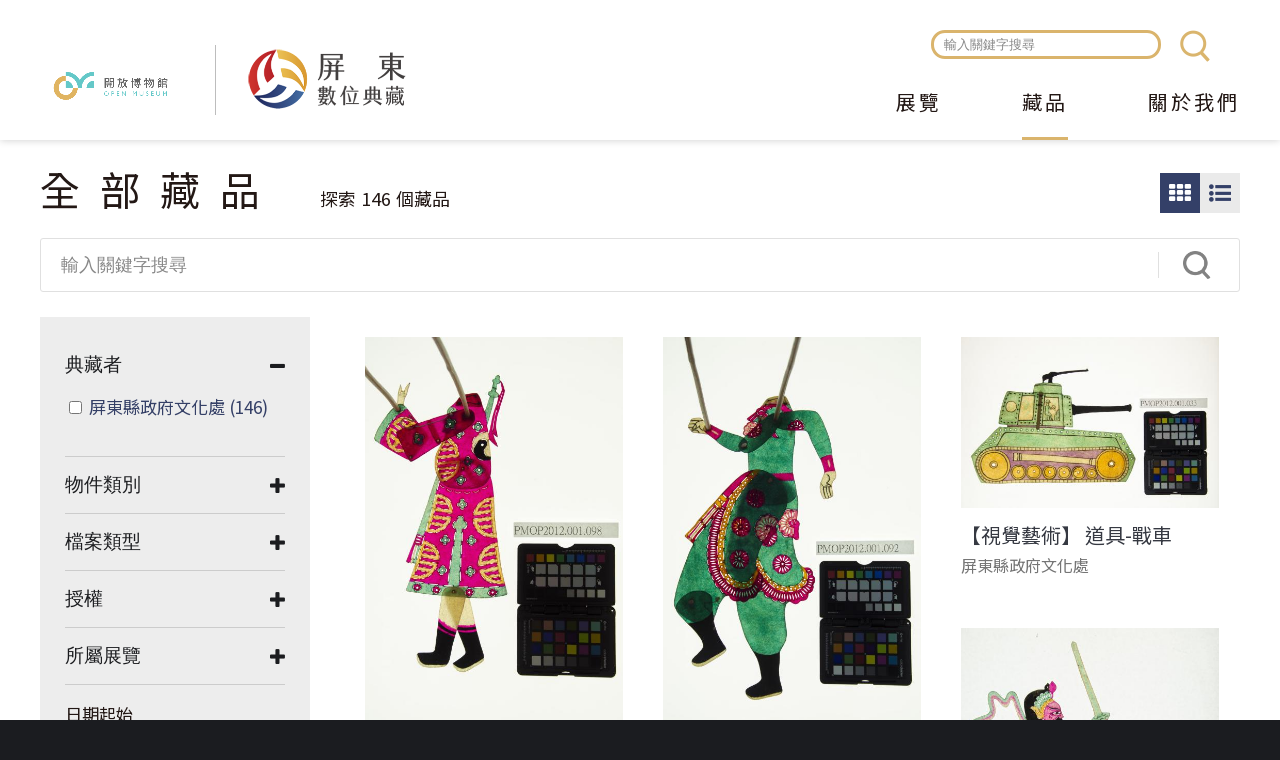

--- FILE ---
content_type: text/html; charset=utf-8
request_url: https://digitalarchive.cultural.pthg.gov.tw/objects?f%5B0%5D=geoname%3A%22%E5%B1%8F%E6%9D%B1%E7%B8%A3%22&f%5B1%5D=geoname%3A%22%E5%B1%8F%E6%9D%B1%E5%B8%82%22&f%5B2%5D=f_licence%3Aby-nc&f%5B3%5D=class%3Avisual_arts
body_size: 10117
content:
<!DOCTYPE html>
<html lang="zh-hant">
<head profile="http://www.w3.org/1999/xhtml/vocab">
  <title>全部藏品 | 屏東數位典藏</title>
  <meta name="viewport" content="width=device-width, initial-scale=1.0">
  <meta name="apple-mobile-web-app-capable" content="yes">
  <meta name="HandheldFriendly" content="True">
  <meta name="apple-mobile-web-app-status-bar-style" content="black">
  <meta http-equiv="Content-Type" content="text/html; charset=utf-8" />
<meta name="generator" content="Drupal 7 (https://www.drupal.org)" />
<link rel="canonical" href="https://digitalarchive.cultural.pthg.gov.tw/objects" />
<link rel="shortlink" href="https://digitalarchive.cultural.pthg.gov.tw/objects" />
<meta property="og:site_name" content="屏東數位典藏" />
<meta property="og:type" content="article" />
<meta property="og:url" content="https://digitalarchive.cultural.pthg.gov.tw/objects" />
<meta property="og:title" content="全部藏品" />
<meta name="dcterms.title" content="全部藏品" />
<meta name="dcterms.type" content="Text" />
<meta name="dcterms.format" content="text/html" />
<meta name="dcterms.identifier" content="https://digitalarchive.cultural.pthg.gov.tw/objects" />
<link rel="shortcut icon" href="https://digitalarchive.cultural.pthg.gov.tw/files/muse_pingtung/favicon.ico" type="image/vnd.microsoft.icon" />
  <!-- <link rel="stylesheet" href="https://maxcdn.bootstrapcdn.com/font-awesome/4.7.0/css/font-awesome.min.css"> -->
  <!-- <link rel="stylesheet" type="text/css" href="/sites/all/themes/earthday/libraries/material-design-iconic-font/css/material-design-iconic-font.min.css"> -->
  <style type="text/css" media="all">
@import url("https://digitalarchive.cultural.pthg.gov.tw/modules/system/system.base.css?sq3wqf");
@import url("https://digitalarchive.cultural.pthg.gov.tw/modules/system/system.menus.css?sq3wqf");
@import url("https://digitalarchive.cultural.pthg.gov.tw/modules/system/system.messages.css?sq3wqf");
@import url("https://digitalarchive.cultural.pthg.gov.tw/modules/system/system.theme.css?sq3wqf");
</style>
<style type="text/css" media="all">
@import url("https://digitalarchive.cultural.pthg.gov.tw/sites/all/modules/ascdc/jquery_update/replace/ui/themes/base/jquery.ui.core.css?sq3wqf");
@import url("https://digitalarchive.cultural.pthg.gov.tw/sites/all/modules/ascdc/jquery_update/replace/ui/themes/base/jquery.ui.theme.css?sq3wqf");
@import url("https://digitalarchive.cultural.pthg.gov.tw/sites/all/modules/ascdc/jquery_update/replace/ui/themes/base/jquery.ui.tabs.css?sq3wqf");
@import url("https://digitalarchive.cultural.pthg.gov.tw/sites/all/modules/ascdc/jquery_update/replace/ui/themes/base/jquery.ui.accordion.css?sq3wqf");
@import url("https://digitalarchive.cultural.pthg.gov.tw/sites/all/modules/ascdc/jquery_update/replace/ui/themes/base/jquery.ui.button.css?sq3wqf");
@import url("https://digitalarchive.cultural.pthg.gov.tw/sites/all/modules/ascdc/jquery_update/replace/ui/themes/base/jquery.ui.resizable.css?sq3wqf");
@import url("https://digitalarchive.cultural.pthg.gov.tw/sites/all/modules/ascdc/jquery_update/replace/ui/themes/base/jquery.ui.dialog.css?sq3wqf");
</style>
<style type="text/css" media="all">
@import url("https://digitalarchive.cultural.pthg.gov.tw/modules/book/book.css?sq3wqf");
@import url("https://digitalarchive.cultural.pthg.gov.tw/modules/comment/comment.css?sq3wqf");
@import url("https://digitalarchive.cultural.pthg.gov.tw/sites/all/modules/contrib/date/date_api/date.css?sq3wqf");
@import url("https://digitalarchive.cultural.pthg.gov.tw/sites/all/modules/contrib/date/date_popup/themes/datepicker.1.7.css?sq3wqf");
@import url("https://digitalarchive.cultural.pthg.gov.tw/sites/all/modules/contrib/date/date_repeat_field/date_repeat_field.css?sq3wqf");
@import url("https://digitalarchive.cultural.pthg.gov.tw/sites/all/modules/custom/field_quick_delete/theme/field.css?sq3wqf");
@import url("https://digitalarchive.cultural.pthg.gov.tw/sites/all/modules/muse/geofield_gmap/geofield_gmap.css?sq3wqf");
@import url("https://digitalarchive.cultural.pthg.gov.tw/modules/node/node.css?sq3wqf");
@import url("https://digitalarchive.cultural.pthg.gov.tw/sites/all/modules/ascdc/panopoly_theme/css/panopoly-featured.css?sq3wqf");
@import url("https://digitalarchive.cultural.pthg.gov.tw/sites/all/modules/ascdc/panopoly_theme/css/panopoly-accordian.css?sq3wqf");
@import url("https://digitalarchive.cultural.pthg.gov.tw/sites/all/modules/ascdc/panopoly_theme/css/panopoly-layouts.css?sq3wqf");
@import url("https://digitalarchive.cultural.pthg.gov.tw/sites/all/modules/ascdc/radix_layouts/radix_layouts.css?sq3wqf");
@import url("https://digitalarchive.cultural.pthg.gov.tw/modules/user/user.css?sq3wqf");
@import url("https://digitalarchive.cultural.pthg.gov.tw/sites/all/modules/ascdc/extlink/extlink.css?sq3wqf");
@import url("https://digitalarchive.cultural.pthg.gov.tw/sites/all/modules/contrib/views/css/views.css?sq3wqf");
@import url("https://digitalarchive.cultural.pthg.gov.tw/sites/all/modules/ascdc/back_to_top/css/back_to_top.css?sq3wqf");
@import url("https://digitalarchive.cultural.pthg.gov.tw/sites/all/modules/contrib/ckeditor/css/ckeditor.css?sq3wqf");
</style>
<style type="text/css" media="all">
@import url("https://digitalarchive.cultural.pthg.gov.tw/sites/all/modules/contrib/colorbox/styles/default/colorbox_default_style.css?sq3wqf");
@import url("https://digitalarchive.cultural.pthg.gov.tw/sites/all/modules/contrib/ctools/css/ctools.css?sq3wqf");
@import url("https://digitalarchive.cultural.pthg.gov.tw/sites/muse1/modules/netivism/netivism_admin_better/css/admin_menu_style.css?sq3wqf");
@import url("https://digitalarchive.cultural.pthg.gov.tw/sites/all/libraries/beefup/dist/css/jquery.beefup.css?sq3wqf");
@import url("https://digitalarchive.cultural.pthg.gov.tw/sites/all/modules/ascdc/panels/css/panels.css?sq3wqf");
@import url("https://digitalarchive.cultural.pthg.gov.tw/sites/all/modules/ascdc/video/css/video.css?sq3wqf");
@import url("https://digitalarchive.cultural.pthg.gov.tw/sites/all/modules/ascdc/masonry_views/css/masonry_views.css?sq3wqf");
@import url("https://digitalarchive.cultural.pthg.gov.tw/sites/all/modules/solr/facetapi/facetapi.css?sq3wqf");
</style>

<!--[if lte IE 10]>
<style type="text/css" media="all">
@import url("https://digitalarchive.cultural.pthg.gov.tw/sites/all/modules/ascdc/brb/brb.css?sq3wqf");
</style>
<![endif]-->
<style type="text/css" media="all">
@import url("https://digitalarchive.cultural.pthg.gov.tw/sites/all/libraries/fontawesome/css/font-awesome.css?sq3wqf");
@import url("https://digitalarchive.cultural.pthg.gov.tw/sites/all/themes/muse/libraries/mmenu/dist/jquery.mmenu.all.css?sq3wqf");
@import url("https://digitalarchive.cultural.pthg.gov.tw/sites/all/themes/muse/libraries/mmenu/dist/extensions/positioning/jquery.mmenu.positioning.css?sq3wqf");
@import url("https://digitalarchive.cultural.pthg.gov.tw/sites/all/themes/muse/libraries/hamburgers/dist/hamburgers.min.css?sq3wqf");
@import url("https://digitalarchive.cultural.pthg.gov.tw/sites/all/libraries/superfish/css/superfish.css?sq3wqf");
@import url("https://digitalarchive.cultural.pthg.gov.tw/sites/all/libraries/superfish/css/superfish-smallscreen.css?sq3wqf");
</style>
<style type="text/css" media="all">
@import url("https://digitalarchive.cultural.pthg.gov.tw/sites/all/themes/muse/css/formalize.css?sq3wqf");
@import url("https://digitalarchive.cultural.pthg.gov.tw/sites/all/themes/muse/css/default.css?sq3wqf");
@import url("https://digitalarchive.cultural.pthg.gov.tw/sites/all/themes/muse/css/layout.css?sq3wqf");
@import url("https://digitalarchive.cultural.pthg.gov.tw/sites/all/themes/muse/css/style.css?sq3wqf");
@import url("https://digitalarchive.cultural.pthg.gov.tw/sites/all/themes/muse/css/override2.css?sq3wqf");
</style>
<style type="text/css" media="print">
@import url("https://digitalarchive.cultural.pthg.gov.tw/sites/all/themes/muse/css/print.css?sq3wqf");
</style>
  <link href="https://fonts.googleapis.com/earlyaccess/notosanstc.css" rel="stylesheet">
  <link rel="stylesheet" type="text/css" href="/sites/all/themes/muse/css/override.css">
  <link rel="stylesheet" type="text/css" href="/sites/all/themes/muse/css/style_new.css">
  <link rel="stylesheet" type="text/css" href="/sites/all/themes/muse/css/custom.css">
  <script type="text/javascript" src="https://digitalarchive.cultural.pthg.gov.tw/sites/all/modules/ascdc/jquery_update/replace/jquery/1.8/jquery.js?v=1.8.3"></script>
<script type="text/javascript" src="https://digitalarchive.cultural.pthg.gov.tw/misc/jquery.once.js?v=1.2"></script>
<script type="text/javascript" src="https://digitalarchive.cultural.pthg.gov.tw/misc/drupal.js?sq3wqf"></script>
<script type="text/javascript" src="https://digitalarchive.cultural.pthg.gov.tw/sites/all/modules/ascdc/jquery_update/replace/ui/ui/jquery.ui.core.js?v=1.10.2"></script>
<script type="text/javascript" src="https://digitalarchive.cultural.pthg.gov.tw/sites/all/modules/ascdc/jquery_update/replace/ui/ui/jquery.ui.widget.js?v=1.10.2"></script>
<script type="text/javascript" src="https://digitalarchive.cultural.pthg.gov.tw/sites/all/modules/ascdc/jquery_update/replace/ui/ui/jquery.ui.effect.js?v=1.10.2"></script>
<script type="text/javascript" src="https://digitalarchive.cultural.pthg.gov.tw/sites/all/modules/ascdc/jquery_update/replace/ui/ui/jquery.ui.tabs.js?v=1.10.2"></script>
<script type="text/javascript" src="https://digitalarchive.cultural.pthg.gov.tw/sites/all/modules/ascdc/jquery_update/replace/ui/ui/jquery.ui.accordion.js?v=1.10.2"></script>
<script type="text/javascript" src="https://digitalarchive.cultural.pthg.gov.tw/sites/all/modules/ascdc/jquery_update/replace/ui/ui/jquery.ui.button.js?v=1.10.2"></script>
<script type="text/javascript" src="https://digitalarchive.cultural.pthg.gov.tw/sites/all/modules/ascdc/jquery_update/replace/ui/ui/jquery.ui.mouse.js?v=1.10.2"></script>
<script type="text/javascript" src="https://digitalarchive.cultural.pthg.gov.tw/sites/all/modules/ascdc/jquery_update/replace/ui/ui/jquery.ui.draggable.js?v=1.10.2"></script>
<script type="text/javascript" src="https://digitalarchive.cultural.pthg.gov.tw/sites/all/modules/ascdc/jquery_update/replace/ui/ui/jquery.ui.position.js?v=1.10.2"></script>
<script type="text/javascript" src="https://digitalarchive.cultural.pthg.gov.tw/sites/all/modules/ascdc/jquery_update/replace/ui/ui/jquery.ui.resizable.js?v=1.10.2"></script>
<script type="text/javascript" src="https://digitalarchive.cultural.pthg.gov.tw/sites/all/modules/ascdc/jquery_update/replace/ui/ui/jquery.ui.dialog.js?v=1.10.2"></script>
<script type="text/javascript" src="https://digitalarchive.cultural.pthg.gov.tw/sites/all/themes/muse/libraries/mmenu/dist/jquery.mmenu.all.js?sq3wqf"></script>
<script type="text/javascript" src="https://digitalarchive.cultural.pthg.gov.tw/sites/all/themes/muse/libraries/mmenu/dist/addons/fixedelements/jquery.mmenu.fixedelements.js?sq3wqf"></script>
<script type="text/javascript" src="https://digitalarchive.cultural.pthg.gov.tw/sites/all/themes/muse/js/mmenu-init.js?sq3wqf"></script>
<script type="text/javascript" src="https://digitalarchive.cultural.pthg.gov.tw/sites/all/modules/muse/geofield_gmap/geofield_gmap.js?sq3wqf"></script>
<script type="text/javascript" src="https://digitalarchive.cultural.pthg.gov.tw/sites/all/modules/ascdc/panopoly_theme/js/panopoly-accordion.js?sq3wqf"></script>
<script type="text/javascript" src="https://digitalarchive.cultural.pthg.gov.tw/sites/all/modules/ascdc/back_to_top/js/back_to_top.js?sq3wqf"></script>
<script type="text/javascript" src="https://digitalarchive.cultural.pthg.gov.tw/sites/all/modules/ascdc/extlink/extlink.js?sq3wqf"></script>
<script type="text/javascript" src="https://digitalarchive.cultural.pthg.gov.tw/files/muse_pingtung/languages/zh-hant_WfhZcNV4CYeGuCgsBQLFA64XLapyVkRcbB0c04yrhX4.js?sq3wqf"></script>
<script type="text/javascript" src="https://digitalarchive.cultural.pthg.gov.tw/sites/all/libraries/colorbox/colorbox/jquery.colorbox-min.js?sq3wqf"></script>
<script type="text/javascript" src="https://digitalarchive.cultural.pthg.gov.tw/sites/all/modules/contrib/colorbox/js/colorbox.js?sq3wqf"></script>
<script type="text/javascript" src="https://digitalarchive.cultural.pthg.gov.tw/sites/all/modules/contrib/colorbox/styles/default/colorbox_default_style.js?sq3wqf"></script>
<script type="text/javascript" src="https://digitalarchive.cultural.pthg.gov.tw/sites/all/modules/muse/muse_taxonomy/js/muse_taxonomy.js?sq3wqf"></script>
<script type="text/javascript" src="https://digitalarchive.cultural.pthg.gov.tw/sites/all/libraries/beefup/dist/js/jquery.beefup.min.js?sq3wqf"></script>
<script type="text/javascript" src="https://digitalarchive.cultural.pthg.gov.tw/sites/muse1/modules/netivism/netivism_muse/js/beefup-init.js?sq3wqf"></script>
<script type="text/javascript" src="https://digitalarchive.cultural.pthg.gov.tw/sites/all/modules/ascdc/video/js/video.js?sq3wqf"></script>
<script type="text/javascript" src="https://static.addtoany.com/menu/page.js"></script>
<script type="text/javascript" src="https://digitalarchive.cultural.pthg.gov.tw/sites/all/libraries/masonry/masonry.pkgd.min.js?sq3wqf"></script>
<script type="text/javascript" src="https://digitalarchive.cultural.pthg.gov.tw/sites/all/libraries/imagesloaded/imagesloaded.pkgd.min.js?sq3wqf"></script>
<script type="text/javascript" src="https://digitalarchive.cultural.pthg.gov.tw/sites/all/modules/ascdc/masonry/masonry.js?sq3wqf"></script>
<script type="text/javascript" src="https://digitalarchive.cultural.pthg.gov.tw/sites/all/modules/ascdc/form_placeholder/form_placeholder.js?sq3wqf"></script>
<script type="text/javascript" src="https://digitalarchive.cultural.pthg.gov.tw/sites/all/modules/contrib/google_analytics/googleanalytics.js?sq3wqf"></script>
<script type="text/javascript" src="https://www.googletagmanager.com/gtag/js?id=G-LD969W76RL"></script>
<script type="text/javascript">window.dataLayer = window.dataLayer || [];function gtag(){dataLayer.push(arguments)};gtag("js", new Date());gtag("set", "developer_id.dMDhkMT", true);gtag("config", "G-LD969W76RL", {"groups":"default"});</script>
<script type="text/javascript" src="https://digitalarchive.cultural.pthg.gov.tw/sites/all/modules/solr/facetapi/facetapi.js?sq3wqf"></script>
<script type="text/javascript" src="https://digitalarchive.cultural.pthg.gov.tw/sites/all/libraries/superfish/jquery.hoverIntent.minified.js?sq3wqf"></script>
<script type="text/javascript" src="https://digitalarchive.cultural.pthg.gov.tw/sites/all/libraries/superfish/sfsmallscreen.js?sq3wqf"></script>
<script type="text/javascript" src="https://digitalarchive.cultural.pthg.gov.tw/sites/all/libraries/superfish/supposition.js?sq3wqf"></script>
<script type="text/javascript" src="https://digitalarchive.cultural.pthg.gov.tw/sites/all/libraries/superfish/superfish.js?sq3wqf"></script>
<script type="text/javascript" src="https://digitalarchive.cultural.pthg.gov.tw/sites/all/libraries/superfish/supersubs.js?sq3wqf"></script>
<script type="text/javascript" src="https://digitalarchive.cultural.pthg.gov.tw/sites/all/modules/ascdc/superfish/superfish.js?sq3wqf"></script>
<script type="text/javascript" src="https://digitalarchive.cultural.pthg.gov.tw/sites/all/themes/muse/js/theme.js?sq3wqf"></script>
<script type="text/javascript" src="https://digitalarchive.cultural.pthg.gov.tw/sites/all/themes/muse/js/jquery.formalize.js?sq3wqf"></script>
<script type="text/javascript">jQuery.extend(Drupal.settings, {"basePath":"\/","pathPrefix":"","ajaxPageState":{"theme":"muse","theme_token":"_WauiqGr6pI2UGLFuSUXj_TGqOuNJtqumoY9N49Ztyw","js":{"0":1,"sites\/all\/modules\/ascdc\/jquery_update\/replace\/jquery\/1.8\/jquery.js":1,"misc\/jquery.once.js":1,"misc\/drupal.js":1,"sites\/all\/modules\/ascdc\/jquery_update\/replace\/ui\/ui\/jquery.ui.core.js":1,"sites\/all\/modules\/ascdc\/jquery_update\/replace\/ui\/ui\/jquery.ui.widget.js":1,"sites\/all\/modules\/ascdc\/jquery_update\/replace\/ui\/ui\/jquery.ui.effect.js":1,"sites\/all\/modules\/ascdc\/jquery_update\/replace\/ui\/ui\/jquery.ui.tabs.js":1,"sites\/all\/modules\/ascdc\/jquery_update\/replace\/ui\/ui\/jquery.ui.accordion.js":1,"sites\/all\/modules\/ascdc\/jquery_update\/replace\/ui\/ui\/jquery.ui.button.js":1,"sites\/all\/modules\/ascdc\/jquery_update\/replace\/ui\/ui\/jquery.ui.mouse.js":1,"sites\/all\/modules\/ascdc\/jquery_update\/replace\/ui\/ui\/jquery.ui.draggable.js":1,"sites\/all\/modules\/ascdc\/jquery_update\/replace\/ui\/ui\/jquery.ui.position.js":1,"sites\/all\/modules\/ascdc\/jquery_update\/replace\/ui\/ui\/jquery.ui.resizable.js":1,"sites\/all\/modules\/ascdc\/jquery_update\/replace\/ui\/ui\/jquery.ui.dialog.js":1,"sites\/all\/themes\/muse\/libraries\/mmenu\/dist\/jquery.mmenu.all.js":1,"sites\/all\/themes\/muse\/libraries\/mmenu\/dist\/addons\/fixedelements\/jquery.mmenu.fixedelements.js":1,"sites\/all\/themes\/muse\/js\/mmenu-init.js":1,"sites\/all\/modules\/muse\/geofield_gmap\/geofield_gmap.js":1,"sites\/all\/modules\/ascdc\/panopoly_theme\/js\/panopoly-accordion.js":1,"sites\/all\/modules\/ascdc\/back_to_top\/js\/back_to_top.js":1,"sites\/all\/modules\/ascdc\/extlink\/extlink.js":1,"public:\/\/languages\/zh-hant_WfhZcNV4CYeGuCgsBQLFA64XLapyVkRcbB0c04yrhX4.js":1,"sites\/all\/libraries\/colorbox\/colorbox\/jquery.colorbox-min.js":1,"sites\/all\/modules\/contrib\/colorbox\/js\/colorbox.js":1,"sites\/all\/modules\/contrib\/colorbox\/styles\/default\/colorbox_default_style.js":1,"sites\/all\/modules\/muse\/muse_taxonomy\/js\/muse_taxonomy.js":1,"sites\/all\/libraries\/beefup\/dist\/js\/jquery.beefup.min.js":1,"sites\/muse1\/modules\/netivism\/netivism_muse\/js\/beefup-init.js":1,"sites\/all\/modules\/ascdc\/video\/js\/video.js":1,"https:\/\/static.addtoany.com\/menu\/page.js":1,"sites\/all\/libraries\/masonry\/masonry.pkgd.min.js":1,"sites\/all\/libraries\/imagesloaded\/imagesloaded.pkgd.min.js":1,"sites\/all\/modules\/ascdc\/masonry\/masonry.js":1,"sites\/all\/modules\/ascdc\/form_placeholder\/form_placeholder.js":1,"sites\/all\/modules\/contrib\/google_analytics\/googleanalytics.js":1,"https:\/\/www.googletagmanager.com\/gtag\/js?id=G-LD969W76RL":1,"1":1,"sites\/all\/modules\/solr\/facetapi\/facetapi.js":1,"sites\/all\/libraries\/superfish\/jquery.hoverIntent.minified.js":1,"sites\/all\/libraries\/superfish\/sfsmallscreen.js":1,"sites\/all\/libraries\/superfish\/supposition.js":1,"sites\/all\/libraries\/superfish\/superfish.js":1,"sites\/all\/libraries\/superfish\/supersubs.js":1,"sites\/all\/modules\/ascdc\/superfish\/superfish.js":1,"sites\/all\/themes\/muse\/js\/theme.js":1,"sites\/all\/themes\/muse\/js\/jquery.formalize.js":1},"css":{"modules\/system\/system.base.css":1,"modules\/system\/system.menus.css":1,"modules\/system\/system.messages.css":1,"modules\/system\/system.theme.css":1,"misc\/ui\/jquery.ui.core.css":1,"misc\/ui\/jquery.ui.theme.css":1,"misc\/ui\/jquery.ui.tabs.css":1,"misc\/ui\/jquery.ui.accordion.css":1,"misc\/ui\/jquery.ui.button.css":1,"misc\/ui\/jquery.ui.resizable.css":1,"misc\/ui\/jquery.ui.dialog.css":1,"modules\/book\/book.css":1,"modules\/comment\/comment.css":1,"sites\/all\/modules\/contrib\/date\/date_api\/date.css":1,"sites\/all\/modules\/contrib\/date\/date_popup\/themes\/datepicker.1.7.css":1,"sites\/all\/modules\/contrib\/date\/date_repeat_field\/date_repeat_field.css":1,"sites\/all\/modules\/custom\/field_quick_delete\/theme\/field.css":1,"sites\/all\/modules\/muse\/geofield_gmap\/geofield_gmap.css":1,"modules\/node\/node.css":1,"sites\/all\/modules\/ascdc\/panopoly_theme\/css\/panopoly-featured.css":1,"sites\/all\/modules\/ascdc\/panopoly_theme\/css\/panopoly-accordian.css":1,"sites\/all\/modules\/ascdc\/panopoly_theme\/css\/panopoly-layouts.css":1,"sites\/all\/modules\/ascdc\/radix_layouts\/radix_layouts.css":1,"modules\/user\/user.css":1,"sites\/all\/modules\/ascdc\/extlink\/extlink.css":1,"sites\/all\/modules\/contrib\/views\/css\/views.css":1,"sites\/all\/modules\/ascdc\/back_to_top\/css\/back_to_top.css":1,"sites\/all\/modules\/contrib\/ckeditor\/css\/ckeditor.css":1,"sites\/all\/modules\/contrib\/colorbox\/styles\/default\/colorbox_default_style.css":1,"sites\/all\/modules\/contrib\/ctools\/css\/ctools.css":1,"sites\/muse1\/modules\/netivism\/netivism_admin_better\/css\/admin_menu_style.css":1,"sites\/all\/libraries\/beefup\/dist\/css\/jquery.beefup.css":1,"sites\/all\/modules\/ascdc\/panels\/css\/panels.css":1,"sites\/all\/modules\/ascdc\/video\/css\/video.css":1,"sites\/all\/modules\/ascdc\/masonry_views\/css\/masonry_views.css":1,"sites\/all\/modules\/solr\/facetapi\/facetapi.css":1,"sites\/all\/modules\/ascdc\/brb\/brb.css":1,"sites\/all\/libraries\/fontawesome\/css\/font-awesome.css":1,"sites\/all\/themes\/muse\/libraries\/mmenu\/dist\/jquery.mmenu.all.css":1,"sites\/all\/themes\/muse\/libraries\/mmenu\/dist\/extensions\/positioning\/jquery.mmenu.positioning.css":1,"sites\/all\/themes\/muse\/libraries\/hamburgers\/dist\/hamburgers.min.css":1,"sites\/all\/libraries\/superfish\/css\/superfish.css":1,"sites\/all\/libraries\/superfish\/css\/superfish-smallscreen.css":1,"sites\/all\/themes\/muse\/css\/formalize.css":1,"sites\/all\/themes\/muse\/css\/default.css":1,"sites\/all\/themes\/muse\/css\/layout.css":1,"sites\/all\/themes\/muse\/css\/style.css":1,"sites\/all\/themes\/muse\/css\/override2.css":1,"sites\/all\/themes\/muse\/css\/print.css":1}},"brb":null,"colorbox":{"opacity":"0.85","current":"{current} of {total}","previous":"\u00ab Prev","next":"Next \u00bb","close":"Close","maxWidth":"100%","maxHeight":"100%","fixed":true},"jcarousel":{"ajaxPath":"\/jcarousel\/ajax\/views"},"muse_taxonomy_endpoint":"\/muse_taxonomy_endpoint","form_placeholder":{"fallback_support":false,"include":"#views-exposed-form-objects-page-objects-page .views-submit-button \u003E input[type=\u0022textfield\u0022]","exclude":"\u8f38\u5165\u95dc\u9375\u5b57\u641c\u5c0b","required_indicator":"append"},"urlIsAjaxTrusted":{"\/objects":true,"\/objects?f%5B0%5D=geoname%3A%22%E5%B1%8F%E6%9D%B1%E7%B8%A3%22\u0026f%5B1%5D=geoname%3A%22%E5%B1%8F%E6%9D%B1%E5%B8%82%22\u0026f%5B2%5D=f_licence%3Aby-nc\u0026f%5B3%5D=class%3Avisual_arts":true},"masonry":{".view-objects-page.view-display-id-objects_page \u003E .view-content":{"item_selector":".masonry-item","column_width":"","column_width_units":"css","gutter_width":0,"resizable":true,"animated":false,"animation_duration":500,"fit_width":false,"rtl":false,"images_first":true,"stamp":""}},"facetapi":{"facets":[{"limit":"5","id":"facetapi-facet-search-apisarnia-muse-obj-block-rights","searcher":"search_api@sarnia_muse_obj","realmName":"block","facetName":"rights","queryType":null,"widget":"facetapi_checkbox_links","showMoreText":"\u986f\u793a\u66f4\u591a","showFewerText":"\u986f\u793a\u8f03\u5c11","makeCheckboxes":1},{"limit":"10","id":"facetapi-facet-search-apisarnia-muse-obj-block-participator","searcher":"search_api@sarnia_muse_obj","realmName":"block","facetName":"participator","queryType":null,"widget":"facetapi_checkbox_links","showMoreText":"\u986f\u793a\u66f4\u591a","showFewerText":"\u986f\u793a\u8f03\u5c11","makeCheckboxes":1},{"limit":"10","id":"facetapi-facet-search-apisarnia-muse-obj-block-f-licence","searcher":"search_api@sarnia_muse_obj","realmName":"block","facetName":"f_licence","queryType":null,"widget":"facetapi_checkbox_links","showMoreText":"\u986f\u793a\u66f4\u591a","showFewerText":"\u986f\u793a\u8f03\u5c11","makeCheckboxes":1},{"limit":"10","id":"facetapi-facet-search-apisarnia-muse-obj-block-f-type","searcher":"search_api@sarnia_muse_obj","realmName":"block","facetName":"f_type","queryType":null,"widget":"facetapi_checkbox_links","showMoreText":"\u986f\u793a\u66f4\u591a","showFewerText":"\u986f\u793a\u8f03\u5c11","makeCheckboxes":1},{"limit":"10","id":"facetapi-facet-search-apisarnia-muse-obj-block-e-title","searcher":"search_api@sarnia_muse_obj","realmName":"block","facetName":"e_title","queryType":null,"widget":"facetapi_checkbox_links","showMoreText":"Show more","showFewerText":"Show fewer","makeCheckboxes":1},{"limit":"5","id":"facetapi-facet-search-apisarnia-muse-obj-block-geoname","searcher":"search_api@sarnia_muse_obj","realmName":"block","facetName":"geoname","queryType":null,"widget":"facetapi_checkbox_links","showMoreText":"\u986f\u793a\u66f4\u591a","showFewerText":"\u986f\u793a\u8f03\u5c11","makeCheckboxes":1},{"limit":"10","id":"facetapi-facet-search-apisarnia-muse-obj-block-class","searcher":"search_api@sarnia_muse_obj","realmName":"block","facetName":"class","queryType":null,"widget":"facetapi_checkbox_links","showMoreText":"\u986f\u793a\u66f4\u591a","showFewerText":"\u986f\u793a\u8f03\u5c11","makeCheckboxes":1}]},"back_to_top":{"back_to_top_button_trigger":100,"back_to_top_button_text":"Back to top","#attached":{"library":[["system","ui"]]}},"extlink":{"extTarget":"_blank","extClass":0,"extLabel":"(link is external)","extImgClass":0,"extSubdomains":1,"extExclude":"","extInclude":"","extCssExclude":"","extCssExplicit":"","extAlert":0,"extAlertText":"This link will take you to an external web site.","mailtoClass":0,"mailtoLabel":"(link sends e-mail)"},"googleanalytics":{"account":["G-LD969W76RL"],"trackOutbound":1,"trackMailto":1,"trackDownload":1,"trackDownloadExtensions":"7z|aac|arc|arj|asf|asx|avi|bin|csv|doc(x|m)?|dot(x|m)?|exe|flv|gif|gz|gzip|hqx|jar|jpe?g|js|mp(2|3|4|e?g)|mov(ie)?|msi|msp|pdf|phps|png|ppt(x|m)?|pot(x|m)?|pps(x|m)?|ppam|sld(x|m)?|thmx|qtm?|ra(m|r)?|sea|sit|tar|tgz|torrent|txt|wav|wma|wmv|wpd|xls(x|m|b)?|xlt(x|m)|xlam|xml|z|zip","trackColorbox":1},"muse":{"siteName":"\u5c4f\u6771\u6578\u4f4d\u5178\u85cf","panelLogoPath":"\/sites\/all\/themes\/muse\/images\/custom\/logo-openmuseum-en-light.png"},"superfish":{"1":{"id":"1","sf":{"animation":{"opacity":"show","height":"show"},"speed":"fast","autoArrows":false},"plugins":{"smallscreen":{"mode":"window_width","breakpointUnit":"px","expandText":"\u5c55\u958b","collapseText":"\u647a\u758a","title":"\u4e3b\u9078\u55ae"},"supposition":true,"supersubs":true}}}});</script>

      <!--[if lte IE 10]>
        <script type="text/javascript">
          var brb = {
            overlay: 1,
            title: "你的瀏覽器有安全性問題",
            widget: "<div id=\"brb-wrap\">  <div id=\"brb-wrap-inner\">        <div id=\"brb-message\">      <div id=\"brb-message-inner\">        <h2>抱歉!你的瀏覽器版本過於老舊</h2><h4>基於安全性問題，我們強烈建議您更較新版本的瀏覽器。</h4>請參考微軟對於舊版瀏覽器安全性的警示:<a src=\"https://www.microsoft.com/zh-tw/WindowsForBusiness/End-of-IE-support\">https://www.microsoft.com/zh-tw/WindowsForBusiness/End-of-IE-support</a>      </div>    </div>                  <div id=\"brb-browsers\">        <ul>                                            <li id=\"brb-firefox\" class=\"last\">              <a href=\"http://www.mozilla.com/firefox/\" class=\"brb-browser\" title=\"Firefox\">Firefox</a>            </li>                                  <li id=\"brb-chrome\" class=\"\">              <a href=\"http://www.google.com/chrome/\" class=\"brb-browser\" title=\"Chrome\">Chrome</a>            </li>                                  <li id=\"brb-ie\" class=\"last\">              <a href=\"http://www.microsoft.com/windows/internet-explorer/default.aspx\" class=\"brb-browser\" title=\"IE\">IE</a>            </li>                  </ul>      </div>      </div></div>'"
          };
        </script>
        <script type="text/javascript" src="/sites/all/modules/ascdc/brb/brb.js"></script>
      <![endif]-->
    </head>
<!--[if lt IE 7 ]><body class="ie6 html not-front not-logged-in one-sidebar sidebar-first page-objects is-admin-better simplemenu-theme-dark section-objects page-objects"><![endif]-->
<!--[if IE 7 ]><body class="ie7 html not-front not-logged-in one-sidebar sidebar-first page-objects is-admin-better simplemenu-theme-dark section-objects page-objects"><![endif]-->
<!--[if IE 8 ]><body class="ie8 html not-front not-logged-in one-sidebar sidebar-first page-objects is-admin-better simplemenu-theme-dark section-objects page-objects"><![endif]-->
<!--[if IE 9 ]><body class="ie9 html not-front not-logged-in one-sidebar sidebar-first page-objects is-admin-better simplemenu-theme-dark section-objects page-objects"><![endif]-->
<!--[if (gt IE 9)|!(IE)]><!--><body class="html not-front not-logged-in one-sidebar sidebar-first page-objects is-admin-better simplemenu-theme-dark section-objects page-objects" ><!--<![endif]-->
  <p id="skip-link">
    <a class="element-invisible element-focusable" href="#navigation">Jump to Navigation</a>
    <a class="element-invisible element-focusable" href="#main-content">Jump to Main content</a>
  </p>
    <div id="page" class="page">
  <div id="header" class="header">
    <div class="header-inner limiter">
      <div id="logo-title">
                              <a id="open-muse-logo" href="/about" title="開放博物館 Open Museum" target="_blank"><img src="/sites/all/themes/muse/images/custom/logo-openmuseum.png" alt="開放博物館 Open Museum"></a>
                  
                  <a id="logo" href="/" title="首頁" rel="home"><img src="https://digitalarchive.cultural.pthg.gov.tw/files/muse_pingtung/header_logo_%E6%9B%B4%E6%96%B0%402x_%E8%91%89%E6%81%A9%E6%85%88_0.png" alt="首頁" /></a>
        
        <div id="name-and-slogan">
                            </div> <!-- /#name-and-slogan -->
      </div> <!-- /#logo-title -->

      <div id="header-region">
                    <div class="region region-header">
    <div id="block-muse_custom-muse_search" class="block block-muse-custom block-search block-odd clearfix">
  <div class="block-inner">

            		
		<div class="content" >
      <form action="/objects?f%5B0%5D=geoname%3A%22%E5%B1%8F%E6%9D%B1%E7%B8%A3%22&amp;f%5B1%5D=geoname%3A%22%E5%B1%8F%E6%9D%B1%E5%B8%82%22&amp;f%5B2%5D=f_licence%3Aby-nc&amp;f%5B3%5D=class%3Avisual_arts" method="post" id="muse-custom-serach" accept-charset="UTF-8"><div><div class="container-inline" id="muse_search_block"><div class="form-item form-type-textfield form-item-tags">
 <input type="text" id="edit-tags" name="tags" value="" size="60" maxlength="255" class="form-text" />
</div>
<input type="hidden" name="path" value="search" />
<input type="submit" id="edit-submit" name="op" value="搜尋" class="form-submit" /></div><input type="hidden" name="form_build_id" value="form-CP1Pl4_VkLw1fNnsnHYY_euSnbW7yVfg0h4YUk_3a-E" />
<input type="hidden" name="form_id" value="muse_custom_serach" />
</div></form>		</div>

  </div> <!-- /block-inner -->
</div> <!-- /block -->
<div id="block-superfish-1" class="block block-superfish block-main-menu block-even clearfix">
  <div class="block-inner">

            		
		<div class="content" >
      <ul  id="superfish-1" class="menu sf-menu sf-main-menu sf-horizontal sf-style-none sf-total-items-3 sf-parent-items-0 sf-single-items-3"><li id="menu-10667-1" class="first odd sf-item-1 sf-depth-1 sf-no-children"><a href="/exhibitions" class="sf-depth-1">展覽</a></li><li id="menu-9368-1" class="active-trail middle even sf-item-2 sf-depth-1 sf-no-children"><a href="/objects" class="sf-depth-1 active">藏品</a></li><li id="menu-16509-1" class="last odd sf-item-3 sf-depth-1 sf-no-children"><a href="/about" class="sf-depth-1">關於我們</a></li></ul>		</div>

  </div> <!-- /block-inner -->
</div> <!-- /block -->
  </div>
              </div> <!-- /#header-region -->
    </div> <!-- /.header-inner -->
  </div> <!-- /#header -->

  
  
  <div id="main" class="main">
    <div class="main-inner limiter">
              <div class="main-top">
          <h2 class="element-invisible">您在這裡</h2><div class="breadcrumb"><a href="/objects" class="active">全部藏品</a> > <a href="/objects?f%5B0%5D=geoname%3A%22%E5%B1%8F%E6%9D%B1%E7%B8%A3%22" class="active">&quot;屏東縣&quot;</a> > <a href="/objects?f%5B0%5D=geoname%3A%22%E5%B1%8F%E6%9D%B1%E7%B8%A3%22&amp;f%5B1%5D=geoname%3A%22%E5%B1%8F%E6%9D%B1%E5%B8%82%22" class="active">&quot;屏東市&quot;</a> > <a href="/objects?f%5B0%5D=geoname%3A%22%E5%B1%8F%E6%9D%B1%E7%B8%A3%22&amp;f%5B1%5D=geoname%3A%22%E5%B1%8F%E6%9D%B1%E5%B8%82%22&amp;f%5B2%5D=f_licence%3Aby-nc" class="active">創用CC 姓名標示-非商業性</a> > 視覺藝術</div>                      <h1 class="page-title">全部藏品</h1>
                    
                        <div class="region region-main-top">
    <div id="block-muse_custom-muse_objects_page_filter" class="block block-muse-custom block-search-large block-odd clearfix">
  <div class="block-inner">

            		
		<div class="content" >
      <form action="/objects" method="get" id="views-exposed-form-objects-page-objects-page" accept-charset="UTF-8"><div><div class="views-exposed-form">
  <div class="views-exposed-widgets clearfix">
                    <div class="views-exposed-widget views-submit-button">
      <input type="textfield" name="_text_" value="" />
<input type="submit" id="edit-submit-objects-page" name="" value="搜尋" class="form-submit" />    </div>
      </div>
</div>
</div></form>		</div>

  </div> <!-- /block-inner -->
</div> <!-- /block -->
  </div>
                  </div> <!-- /.main-top -->
            
      <div class="main-content">
        <div id="content">
          <div class="content-inner center">
            <div class="content-panel">
                              <div id="content-header">
                  
                  
                  
                  
                  
                                  </div> <!-- /#content-header -->
              
              <div id="content-main">
                
                  <div class="region region-content">
    <div id="block-system-main" class="block block-system block-odd clearfix">
  <div class="block-inner">

            		
		<div class="content" >
      <div class="view view-objects-page view-id-objects_page view-display-id-objects_page obj-list masonry-list-col-3 masonry-list view-list view-dom-id-78a46da2c11916088f32ad978caed84b">
            <div class="view-header">
      <div class="items-counter">探索<span class="count">146</span>個藏品</div>    </div>
  
  
  
      <div class="view-content">
      
  <div class="masonry-item views-row views-row-1 views-row-odd views-row-first">
      
          <div class="object-item">
  <div class="object-item-media">
<!--<img class="object-item-img" src="藏品代表圖">-->
	  <a href="https://digitalarchive.cultural.pthg.gov.tw/muse/digi_object/0c45544a262dd9ac38233b314d007be6"><img class="object-item-img" typeof="foaf:Image" src="https://digitalarchive.cultural.pthg.gov.tw/files/muse_pingtung/muse_styles/waterfall_col_3/muse/35/34/32/ascdc_muse.jpg?itok=yVINJ-ZC" alt="簽桿立身偶" title="簽桿立身偶" /></a>    <ul class="explore-buttons">          
                     
         <li class="explore-share">
         	<div class="share-btn-wrapper">
	         	<div class="a2a_kit a2a_kit_size_24 a2a_default_style"  
	         			 data-a2a-url="https://digitalarchive.cultural.pthg.gov.tw/muse/digi_object/0c45544a262dd9ac38233b314d007be6" 
	         			 data-a2a-title="【視覺藝術】 簽桿立身偶">
							<a class="a2a_button_facebook"></a>
						</div>
         	</div>
         	<i class="explore-share-button fa-share-alt fa" aria-hidden="true" title="分享"></i>            
         </li>
         
    </ul>
    
  </div>
  <div class="object-item-info">
    <a class="object-item-title" href="https://digitalarchive.cultural.pthg.gov.tw/muse/digi_object/0c45544a262dd9ac38233b314d007be6">【視覺藝術】 簽桿立身偶</a>
        <div class="object-item-rights">屏東縣政府文化處</div>
             <!-- <div class="object-item-xxx2">藏品相關資訊2</div> -->
  </div>
</div>

     </div>
  <div class="masonry-item views-row views-row-2 views-row-even">
      
          <div class="object-item">
  <div class="object-item-media">
<!--<img class="object-item-img" src="藏品代表圖">-->
	  <a href="https://digitalarchive.cultural.pthg.gov.tw/muse/digi_object/0d58ed8f502dbf509405dcd776f51746"><img class="object-item-img" typeof="foaf:Image" src="https://digitalarchive.cultural.pthg.gov.tw/files/muse_pingtung/muse_styles/waterfall_col_3/muse/35/32/39/ascdc_muse.jpg?itok=9ihlgaCf" alt="簽桿立身偶" title="簽桿立身偶" /></a>    <ul class="explore-buttons">          
                     
         <li class="explore-share">
         	<div class="share-btn-wrapper">
	         	<div class="a2a_kit a2a_kit_size_24 a2a_default_style"  
	         			 data-a2a-url="https://digitalarchive.cultural.pthg.gov.tw/muse/digi_object/0d58ed8f502dbf509405dcd776f51746" 
	         			 data-a2a-title="【視覺藝術】 簽桿立身偶">
							<a class="a2a_button_facebook"></a>
						</div>
         	</div>
         	<i class="explore-share-button fa-share-alt fa" aria-hidden="true" title="分享"></i>            
         </li>
         
    </ul>
    
  </div>
  <div class="object-item-info">
    <a class="object-item-title" href="https://digitalarchive.cultural.pthg.gov.tw/muse/digi_object/0d58ed8f502dbf509405dcd776f51746">【視覺藝術】 簽桿立身偶</a>
        <div class="object-item-rights">屏東縣政府文化處</div>
             <!-- <div class="object-item-xxx2">藏品相關資訊2</div> -->
  </div>
</div>

     </div>
  <div class="masonry-item views-row views-row-3 views-row-odd">
      
          <div class="object-item">
  <div class="object-item-media">
<!--<img class="object-item-img" src="藏品代表圖">-->
	  <a href="https://digitalarchive.cultural.pthg.gov.tw/muse/digi_object/1265355ce8f2691d0f6b1e2ed05811f8"><img class="object-item-img" typeof="foaf:Image" src="https://digitalarchive.cultural.pthg.gov.tw/files/muse_pingtung/muse_styles/waterfall_col_3/muse/35/30/33/ascdc_muse.jpg?itok=CpvbPROg" alt="道具-戰車" title="道具-戰車" /></a>    <ul class="explore-buttons">          
                     
         <li class="explore-share">
         	<div class="share-btn-wrapper">
	         	<div class="a2a_kit a2a_kit_size_24 a2a_default_style"  
	         			 data-a2a-url="https://digitalarchive.cultural.pthg.gov.tw/muse/digi_object/1265355ce8f2691d0f6b1e2ed05811f8" 
	         			 data-a2a-title="【視覺藝術】 道具-戰車">
							<a class="a2a_button_facebook"></a>
						</div>
         	</div>
         	<i class="explore-share-button fa-share-alt fa" aria-hidden="true" title="分享"></i>            
         </li>
         
    </ul>
    
  </div>
  <div class="object-item-info">
    <a class="object-item-title" href="https://digitalarchive.cultural.pthg.gov.tw/muse/digi_object/1265355ce8f2691d0f6b1e2ed05811f8">【視覺藝術】 道具-戰車</a>
        <div class="object-item-rights">屏東縣政府文化處</div>
             <!-- <div class="object-item-xxx2">藏品相關資訊2</div> -->
  </div>
</div>

     </div>
  <div class="masonry-item views-row views-row-4 views-row-even">
      
          <div class="object-item">
  <div class="object-item-media">
<!--<img class="object-item-img" src="藏品代表圖">-->
	  <a href="https://digitalarchive.cultural.pthg.gov.tw/muse/digi_object/157589fc2bb555b8685a85763b54bab9"><img class="object-item-img" typeof="foaf:Image" src="https://digitalarchive.cultural.pthg.gov.tw/files/muse_pingtung/muse_styles/waterfall_col_3/muse/35/38/34/ascdc_muse.jpg?itok=TgIcgJpp" alt="簽桿立身偶" title="簽桿立身偶" /></a>    <ul class="explore-buttons">          
                     
         <li class="explore-share">
         	<div class="share-btn-wrapper">
	         	<div class="a2a_kit a2a_kit_size_24 a2a_default_style"  
	         			 data-a2a-url="https://digitalarchive.cultural.pthg.gov.tw/muse/digi_object/157589fc2bb555b8685a85763b54bab9" 
	         			 data-a2a-title="【視覺藝術】 簽桿立身偶">
							<a class="a2a_button_facebook"></a>
						</div>
         	</div>
         	<i class="explore-share-button fa-share-alt fa" aria-hidden="true" title="分享"></i>            
         </li>
         
    </ul>
    
  </div>
  <div class="object-item-info">
    <a class="object-item-title" href="https://digitalarchive.cultural.pthg.gov.tw/muse/digi_object/157589fc2bb555b8685a85763b54bab9">【視覺藝術】 簽桿立身偶</a>
        <div class="object-item-rights">屏東縣政府文化處</div>
             <!-- <div class="object-item-xxx2">藏品相關資訊2</div> -->
  </div>
</div>

     </div>
  <div class="masonry-item views-row views-row-5 views-row-odd">
      
          <div class="object-item">
  <div class="object-item-media">
<!--<img class="object-item-img" src="藏品代表圖">-->
	  <a href="https://digitalarchive.cultural.pthg.gov.tw/muse/digi_object/1c1b25ed554ecf310ecfb5cc9ad6f2cf"><img class="object-item-img" typeof="foaf:Image" src="https://digitalarchive.cultural.pthg.gov.tw/files/muse_pingtung/muse_styles/waterfall_col_3/muse/36/34/37/ascdc_muse.jpg?itok=68gGUtFb" alt="皮影戲偶頭" title="皮影戲偶頭" /></a>    <ul class="explore-buttons">          
                     
         <li class="explore-share">
         	<div class="share-btn-wrapper">
	         	<div class="a2a_kit a2a_kit_size_24 a2a_default_style"  
	         			 data-a2a-url="https://digitalarchive.cultural.pthg.gov.tw/muse/digi_object/1c1b25ed554ecf310ecfb5cc9ad6f2cf" 
	         			 data-a2a-title="【視覺藝術】 皮影戲偶頭">
							<a class="a2a_button_facebook"></a>
						</div>
         	</div>
         	<i class="explore-share-button fa-share-alt fa" aria-hidden="true" title="分享"></i>            
         </li>
         
    </ul>
    
  </div>
  <div class="object-item-info">
    <a class="object-item-title" href="https://digitalarchive.cultural.pthg.gov.tw/muse/digi_object/1c1b25ed554ecf310ecfb5cc9ad6f2cf">【視覺藝術】 皮影戲偶頭</a>
        <div class="object-item-rights">屏東縣政府文化處</div>
             <!-- <div class="object-item-xxx2">藏品相關資訊2</div> -->
  </div>
</div>

     </div>
  <div class="masonry-item views-row views-row-6 views-row-even">
      
          <div class="object-item">
  <div class="object-item-media">
<!--<img class="object-item-img" src="藏品代表圖">-->
	  <a href="https://digitalarchive.cultural.pthg.gov.tw/muse/digi_object/0eace41420b1b3e224569ec9a1171afc"><img class="object-item-img" typeof="foaf:Image" src="https://digitalarchive.cultural.pthg.gov.tw/files/muse_pingtung/muse_styles/waterfall_col_3/muse/35/38/33/ascdc_muse.jpg?itok=QYqDz36I" alt="皮影戲坐騎偶" title="皮影戲坐騎偶" /></a>    <ul class="explore-buttons">          
                     
         <li class="explore-share">
         	<div class="share-btn-wrapper">
	         	<div class="a2a_kit a2a_kit_size_24 a2a_default_style"  
	         			 data-a2a-url="https://digitalarchive.cultural.pthg.gov.tw/muse/digi_object/0eace41420b1b3e224569ec9a1171afc" 
	         			 data-a2a-title="【視覺藝術】 皮影戲坐騎偶">
							<a class="a2a_button_facebook"></a>
						</div>
         	</div>
         	<i class="explore-share-button fa-share-alt fa" aria-hidden="true" title="分享"></i>            
         </li>
         
    </ul>
    
  </div>
  <div class="object-item-info">
    <a class="object-item-title" href="https://digitalarchive.cultural.pthg.gov.tw/muse/digi_object/0eace41420b1b3e224569ec9a1171afc">【視覺藝術】 皮影戲坐騎偶</a>
        <div class="object-item-rights">屏東縣政府文化處</div>
             <!-- <div class="object-item-xxx2">藏品相關資訊2</div> -->
  </div>
</div>

     </div>
  <div class="masonry-item views-row views-row-7 views-row-odd">
      
          <div class="object-item">
  <div class="object-item-media">
<!--<img class="object-item-img" src="藏品代表圖">-->
	  <a href="https://digitalarchive.cultural.pthg.gov.tw/muse/digi_object/0f4d47e59f9d185f99c72d64375c3b86"><img class="object-item-img" typeof="foaf:Image" src="https://digitalarchive.cultural.pthg.gov.tw/files/muse_pingtung/muse_styles/waterfall_col_3/muse/35/38/39/ascdc_muse.jpg?itok=zJTEnB-G" alt="皮影戲立身偶" title="皮影戲立身偶" /></a>    <ul class="explore-buttons">          
                     
         <li class="explore-share">
         	<div class="share-btn-wrapper">
	         	<div class="a2a_kit a2a_kit_size_24 a2a_default_style"  
	         			 data-a2a-url="https://digitalarchive.cultural.pthg.gov.tw/muse/digi_object/0f4d47e59f9d185f99c72d64375c3b86" 
	         			 data-a2a-title="【視覺藝術】 皮影戲立身偶">
							<a class="a2a_button_facebook"></a>
						</div>
         	</div>
         	<i class="explore-share-button fa-share-alt fa" aria-hidden="true" title="分享"></i>            
         </li>
         
    </ul>
    
  </div>
  <div class="object-item-info">
    <a class="object-item-title" href="https://digitalarchive.cultural.pthg.gov.tw/muse/digi_object/0f4d47e59f9d185f99c72d64375c3b86">【視覺藝術】 皮影戲立身偶</a>
        <div class="object-item-rights">屏東縣政府文化處</div>
             <!-- <div class="object-item-xxx2">藏品相關資訊2</div> -->
  </div>
</div>

     </div>
  <div class="masonry-item views-row views-row-8 views-row-even">
      
          <div class="object-item">
  <div class="object-item-media">
<!--<img class="object-item-img" src="藏品代表圖">-->
	  <a href="https://digitalarchive.cultural.pthg.gov.tw/muse/digi_object/68af03a7df5ec0fa5cbc725113be476f"><img class="object-item-img" typeof="foaf:Image" src="https://digitalarchive.cultural.pthg.gov.tw/files/muse_pingtung/muse_styles/waterfall_col_3/muse/35/34/38/ascdc_muse.jpg?itok=nlCHL5E2" alt="簽桿立身偶" title="簽桿立身偶" /></a>    <ul class="explore-buttons">          
                     
         <li class="explore-share">
         	<div class="share-btn-wrapper">
	         	<div class="a2a_kit a2a_kit_size_24 a2a_default_style"  
	         			 data-a2a-url="https://digitalarchive.cultural.pthg.gov.tw/muse/digi_object/68af03a7df5ec0fa5cbc725113be476f" 
	         			 data-a2a-title="【視覺藝術】 簽桿立身偶">
							<a class="a2a_button_facebook"></a>
						</div>
         	</div>
         	<i class="explore-share-button fa-share-alt fa" aria-hidden="true" title="分享"></i>            
         </li>
         
    </ul>
    
  </div>
  <div class="object-item-info">
    <a class="object-item-title" href="https://digitalarchive.cultural.pthg.gov.tw/muse/digi_object/68af03a7df5ec0fa5cbc725113be476f">【視覺藝術】 簽桿立身偶</a>
        <div class="object-item-rights">屏東縣政府文化處</div>
             <!-- <div class="object-item-xxx2">藏品相關資訊2</div> -->
  </div>
</div>

     </div>
  <div class="masonry-item views-row views-row-9 views-row-odd">
      
          <div class="object-item">
  <div class="object-item-media">
<!--<img class="object-item-img" src="藏品代表圖">-->
	  <a href="https://digitalarchive.cultural.pthg.gov.tw/muse/digi_object/5f0ce2f97d2e795bc95ecfc17da84bf3"><img class="object-item-img" typeof="foaf:Image" src="https://digitalarchive.cultural.pthg.gov.tw/files/muse_pingtung/muse_styles/waterfall_col_3/muse/36/31/35/ascdc_muse.jpg?itok=nggAQzwK" alt="皮影戲偶頭" title="皮影戲偶頭" /></a>    <ul class="explore-buttons">          
                     
         <li class="explore-share">
         	<div class="share-btn-wrapper">
	         	<div class="a2a_kit a2a_kit_size_24 a2a_default_style"  
	         			 data-a2a-url="https://digitalarchive.cultural.pthg.gov.tw/muse/digi_object/5f0ce2f97d2e795bc95ecfc17da84bf3" 
	         			 data-a2a-title="【視覺藝術】 皮影戲偶頭">
							<a class="a2a_button_facebook"></a>
						</div>
         	</div>
         	<i class="explore-share-button fa-share-alt fa" aria-hidden="true" title="分享"></i>            
         </li>
         
    </ul>
    
  </div>
  <div class="object-item-info">
    <a class="object-item-title" href="https://digitalarchive.cultural.pthg.gov.tw/muse/digi_object/5f0ce2f97d2e795bc95ecfc17da84bf3">【視覺藝術】 皮影戲偶頭</a>
        <div class="object-item-rights">屏東縣政府文化處</div>
             <!-- <div class="object-item-xxx2">藏品相關資訊2</div> -->
  </div>
</div>

     </div>
  <div class="masonry-item views-row views-row-10 views-row-even">
      
          <div class="object-item">
  <div class="object-item-media">
<!--<img class="object-item-img" src="藏品代表圖">-->
	  <a href="https://digitalarchive.cultural.pthg.gov.tw/muse/digi_object/75c24812d3fbabdcff0b7196a0262376"><img class="object-item-img" typeof="foaf:Image" src="https://digitalarchive.cultural.pthg.gov.tw/files/muse_pingtung/muse_styles/waterfall_col_3/muse/36/30/36/ascdc_muse.jpg?itok=yvC4q2nN" alt="皮影戲坐騎偶" title="皮影戲坐騎偶" /></a>    <ul class="explore-buttons">          
                     
         <li class="explore-share">
         	<div class="share-btn-wrapper">
	         	<div class="a2a_kit a2a_kit_size_24 a2a_default_style"  
	         			 data-a2a-url="https://digitalarchive.cultural.pthg.gov.tw/muse/digi_object/75c24812d3fbabdcff0b7196a0262376" 
	         			 data-a2a-title="【視覺藝術】 皮影戲坐騎偶">
							<a class="a2a_button_facebook"></a>
						</div>
         	</div>
         	<i class="explore-share-button fa-share-alt fa" aria-hidden="true" title="分享"></i>            
         </li>
         
    </ul>
    
  </div>
  <div class="object-item-info">
    <a class="object-item-title" href="https://digitalarchive.cultural.pthg.gov.tw/muse/digi_object/75c24812d3fbabdcff0b7196a0262376">【視覺藝術】 皮影戲坐騎偶</a>
        <div class="object-item-rights">屏東縣政府文化處</div>
             <!-- <div class="object-item-xxx2">藏品相關資訊2</div> -->
  </div>
</div>

     </div>
  <div class="masonry-item views-row views-row-11 views-row-odd">
      
          <div class="object-item">
  <div class="object-item-media">
<!--<img class="object-item-img" src="藏品代表圖">-->
	  <a href="https://digitalarchive.cultural.pthg.gov.tw/muse/digi_object/6af45674d10c8b43d79b0704f31f1548"><img class="object-item-img" typeof="foaf:Image" src="https://digitalarchive.cultural.pthg.gov.tw/files/muse_pingtung/muse_styles/waterfall_col_3/muse/35/36/34/ascdc_muse.jpg?itok=-Ur46d1G" alt="簽桿立身偶" title="簽桿立身偶" /></a>    <ul class="explore-buttons">          
                     
         <li class="explore-share">
         	<div class="share-btn-wrapper">
	         	<div class="a2a_kit a2a_kit_size_24 a2a_default_style"  
	         			 data-a2a-url="https://digitalarchive.cultural.pthg.gov.tw/muse/digi_object/6af45674d10c8b43d79b0704f31f1548" 
	         			 data-a2a-title="【視覺藝術】 簽桿立身偶">
							<a class="a2a_button_facebook"></a>
						</div>
         	</div>
         	<i class="explore-share-button fa-share-alt fa" aria-hidden="true" title="分享"></i>            
         </li>
         
    </ul>
    
  </div>
  <div class="object-item-info">
    <a class="object-item-title" href="https://digitalarchive.cultural.pthg.gov.tw/muse/digi_object/6af45674d10c8b43d79b0704f31f1548">【視覺藝術】 簽桿立身偶</a>
        <div class="object-item-rights">屏東縣政府文化處</div>
             <!-- <div class="object-item-xxx2">藏品相關資訊2</div> -->
  </div>
</div>

     </div>
  <div class="masonry-item views-row views-row-12 views-row-even">
      
          <div class="object-item">
  <div class="object-item-media">
<!--<img class="object-item-img" src="藏品代表圖">-->
	  <a href="https://digitalarchive.cultural.pthg.gov.tw/muse/digi_object/6cecad7f9cbb140627b4e51d3f77fcd5"><img class="object-item-img" typeof="foaf:Image" src="https://digitalarchive.cultural.pthg.gov.tw/files/muse_pingtung/muse_styles/waterfall_col_3/muse/35/39/30/ascdc_muse.jpg?itok=co8hVkx3" alt="皮影戲立身偶" title="皮影戲立身偶" /></a>    <ul class="explore-buttons">          
                     
         <li class="explore-share">
         	<div class="share-btn-wrapper">
	         	<div class="a2a_kit a2a_kit_size_24 a2a_default_style"  
	         			 data-a2a-url="https://digitalarchive.cultural.pthg.gov.tw/muse/digi_object/6cecad7f9cbb140627b4e51d3f77fcd5" 
	         			 data-a2a-title="【視覺藝術】 皮影戲立身偶">
							<a class="a2a_button_facebook"></a>
						</div>
         	</div>
         	<i class="explore-share-button fa-share-alt fa" aria-hidden="true" title="分享"></i>            
         </li>
         
    </ul>
    
  </div>
  <div class="object-item-info">
    <a class="object-item-title" href="https://digitalarchive.cultural.pthg.gov.tw/muse/digi_object/6cecad7f9cbb140627b4e51d3f77fcd5">【視覺藝術】 皮影戲立身偶</a>
        <div class="object-item-rights">屏東縣政府文化處</div>
             <!-- <div class="object-item-xxx2">藏品相關資訊2</div> -->
  </div>
</div>

     </div>
  <div class="masonry-item views-row views-row-13 views-row-odd">
      
          <div class="object-item">
  <div class="object-item-media">
<!--<img class="object-item-img" src="藏品代表圖">-->
	  <a href="https://digitalarchive.cultural.pthg.gov.tw/muse/digi_object/77d53f7073988a7f53e66208a4a788db"><img class="object-item-img" typeof="foaf:Image" src="https://digitalarchive.cultural.pthg.gov.tw/files/muse_pingtung/muse_styles/waterfall_col_3/muse/35/37/31/ascdc_muse.jpg?itok=KzWd38La" alt="皮影戲坐騎偶" title="皮影戲坐騎偶" /></a>    <ul class="explore-buttons">          
                     
         <li class="explore-share">
         	<div class="share-btn-wrapper">
	         	<div class="a2a_kit a2a_kit_size_24 a2a_default_style"  
	         			 data-a2a-url="https://digitalarchive.cultural.pthg.gov.tw/muse/digi_object/77d53f7073988a7f53e66208a4a788db" 
	         			 data-a2a-title="【視覺藝術】 皮影戲坐騎偶">
							<a class="a2a_button_facebook"></a>
						</div>
         	</div>
         	<i class="explore-share-button fa-share-alt fa" aria-hidden="true" title="分享"></i>            
         </li>
         
    </ul>
    
  </div>
  <div class="object-item-info">
    <a class="object-item-title" href="https://digitalarchive.cultural.pthg.gov.tw/muse/digi_object/77d53f7073988a7f53e66208a4a788db">【視覺藝術】 皮影戲坐騎偶</a>
        <div class="object-item-rights">屏東縣政府文化處</div>
             <!-- <div class="object-item-xxx2">藏品相關資訊2</div> -->
  </div>
</div>

     </div>
  <div class="masonry-item views-row views-row-14 views-row-even">
      
          <div class="object-item">
  <div class="object-item-media">
<!--<img class="object-item-img" src="藏品代表圖">-->
	  <a href="https://digitalarchive.cultural.pthg.gov.tw/muse/digi_object/6ffd4065abf6f43a3037d6a5ab94f5ad"><img class="object-item-img" typeof="foaf:Image" src="https://digitalarchive.cultural.pthg.gov.tw/files/muse_pingtung/muse_styles/waterfall_col_3/muse/36/30/35/ascdc_muse.jpg?itok=_YgNnV5-" alt="皮影戲坐騎偶" title="皮影戲坐騎偶" /></a>    <ul class="explore-buttons">          
                     
         <li class="explore-share">
         	<div class="share-btn-wrapper">
	         	<div class="a2a_kit a2a_kit_size_24 a2a_default_style"  
	         			 data-a2a-url="https://digitalarchive.cultural.pthg.gov.tw/muse/digi_object/6ffd4065abf6f43a3037d6a5ab94f5ad" 
	         			 data-a2a-title="【視覺藝術】 皮影戲坐騎偶">
							<a class="a2a_button_facebook"></a>
						</div>
         	</div>
         	<i class="explore-share-button fa-share-alt fa" aria-hidden="true" title="分享"></i>            
         </li>
         
    </ul>
    
  </div>
  <div class="object-item-info">
    <a class="object-item-title" href="https://digitalarchive.cultural.pthg.gov.tw/muse/digi_object/6ffd4065abf6f43a3037d6a5ab94f5ad">【視覺藝術】 皮影戲坐騎偶</a>
        <div class="object-item-rights">屏東縣政府文化處</div>
             <!-- <div class="object-item-xxx2">藏品相關資訊2</div> -->
  </div>
</div>

     </div>
  <div class="masonry-item views-row views-row-15 views-row-odd">
      
          <div class="object-item">
  <div class="object-item-media">
<!--<img class="object-item-img" src="藏品代表圖">-->
	  <a href="https://digitalarchive.cultural.pthg.gov.tw/muse/digi_object/70715e8982bb8c216788cd43898b9886"><img class="object-item-img" typeof="foaf:Image" src="https://digitalarchive.cultural.pthg.gov.tw/files/muse_pingtung/muse_styles/waterfall_col_3/muse/35/34/35/ascdc_muse.jpg?itok=6WjyGwpd" alt="簽桿立身偶" title="簽桿立身偶" /></a>    <ul class="explore-buttons">          
                     
         <li class="explore-share">
         	<div class="share-btn-wrapper">
	         	<div class="a2a_kit a2a_kit_size_24 a2a_default_style"  
	         			 data-a2a-url="https://digitalarchive.cultural.pthg.gov.tw/muse/digi_object/70715e8982bb8c216788cd43898b9886" 
	         			 data-a2a-title="【視覺藝術】 簽桿立身偶">
							<a class="a2a_button_facebook"></a>
						</div>
         	</div>
         	<i class="explore-share-button fa-share-alt fa" aria-hidden="true" title="分享"></i>            
         </li>
         
    </ul>
    
  </div>
  <div class="object-item-info">
    <a class="object-item-title" href="https://digitalarchive.cultural.pthg.gov.tw/muse/digi_object/70715e8982bb8c216788cd43898b9886">【視覺藝術】 簽桿立身偶</a>
        <div class="object-item-rights">屏東縣政府文化處</div>
             <!-- <div class="object-item-xxx2">藏品相關資訊2</div> -->
  </div>
</div>

     </div>
  <div class="masonry-item views-row views-row-16 views-row-even">
      
          <div class="object-item">
  <div class="object-item-media">
<!--<img class="object-item-img" src="藏品代表圖">-->
	  <a href="https://digitalarchive.cultural.pthg.gov.tw/muse/digi_object/70e50fbeebcc1499468dec8deb3c80b8"><img class="object-item-img" typeof="foaf:Image" src="https://digitalarchive.cultural.pthg.gov.tw/files/muse_pingtung/muse_styles/waterfall_col_3/muse/35/39/38/ascdc_muse.jpg?itok=YKstRwhX" alt="皮影戲坐騎偶" title="皮影戲坐騎偶" /></a>    <ul class="explore-buttons">          
                     
         <li class="explore-share">
         	<div class="share-btn-wrapper">
	         	<div class="a2a_kit a2a_kit_size_24 a2a_default_style"  
	         			 data-a2a-url="https://digitalarchive.cultural.pthg.gov.tw/muse/digi_object/70e50fbeebcc1499468dec8deb3c80b8" 
	         			 data-a2a-title="【視覺藝術】 皮影戲坐騎偶">
							<a class="a2a_button_facebook"></a>
						</div>
         	</div>
         	<i class="explore-share-button fa-share-alt fa" aria-hidden="true" title="分享"></i>            
         </li>
         
    </ul>
    
  </div>
  <div class="object-item-info">
    <a class="object-item-title" href="https://digitalarchive.cultural.pthg.gov.tw/muse/digi_object/70e50fbeebcc1499468dec8deb3c80b8">【視覺藝術】 皮影戲坐騎偶</a>
        <div class="object-item-rights">屏東縣政府文化處</div>
             <!-- <div class="object-item-xxx2">藏品相關資訊2</div> -->
  </div>
</div>

     </div>
  <div class="masonry-item views-row views-row-17 views-row-odd">
      
          <div class="object-item">
  <div class="object-item-media">
<!--<img class="object-item-img" src="藏品代表圖">-->
	  <a href="https://digitalarchive.cultural.pthg.gov.tw/muse/digi_object/699716cff05a66a8abf832eba041f59d"><img class="object-item-img" typeof="foaf:Image" src="https://digitalarchive.cultural.pthg.gov.tw/files/muse_pingtung/muse_styles/waterfall_col_3/muse/35/36/39/ascdc_muse.jpg?itok=qgV9ibQE" alt="皮影戲坐騎偶" title="皮影戲坐騎偶" /></a>    <ul class="explore-buttons">          
                     
         <li class="explore-share">
         	<div class="share-btn-wrapper">
	         	<div class="a2a_kit a2a_kit_size_24 a2a_default_style"  
	         			 data-a2a-url="https://digitalarchive.cultural.pthg.gov.tw/muse/digi_object/699716cff05a66a8abf832eba041f59d" 
	         			 data-a2a-title="【視覺藝術】 皮影戲坐騎偶">
							<a class="a2a_button_facebook"></a>
						</div>
         	</div>
         	<i class="explore-share-button fa-share-alt fa" aria-hidden="true" title="分享"></i>            
         </li>
         
    </ul>
    
  </div>
  <div class="object-item-info">
    <a class="object-item-title" href="https://digitalarchive.cultural.pthg.gov.tw/muse/digi_object/699716cff05a66a8abf832eba041f59d">【視覺藝術】 皮影戲坐騎偶</a>
        <div class="object-item-rights">屏東縣政府文化處</div>
             <!-- <div class="object-item-xxx2">藏品相關資訊2</div> -->
  </div>
</div>

     </div>
  <div class="masonry-item views-row views-row-18 views-row-even">
      
          <div class="object-item">
  <div class="object-item-media">
<!--<img class="object-item-img" src="藏品代表圖">-->
	  <a href="https://digitalarchive.cultural.pthg.gov.tw/muse/digi_object/2fd599673ef90bce90d353a2d05dca49"><img class="object-item-img" typeof="foaf:Image" src="https://digitalarchive.cultural.pthg.gov.tw/files/muse_pingtung/muse_styles/waterfall_col_3/muse/35/34/36/ascdc_muse.jpg?itok=obstAZvN" alt="簽桿立身偶" title="簽桿立身偶" /></a>    <ul class="explore-buttons">          
                     
         <li class="explore-share">
         	<div class="share-btn-wrapper">
	         	<div class="a2a_kit a2a_kit_size_24 a2a_default_style"  
	         			 data-a2a-url="https://digitalarchive.cultural.pthg.gov.tw/muse/digi_object/2fd599673ef90bce90d353a2d05dca49" 
	         			 data-a2a-title="【視覺藝術】 簽桿立身偶">
							<a class="a2a_button_facebook"></a>
						</div>
         	</div>
         	<i class="explore-share-button fa-share-alt fa" aria-hidden="true" title="分享"></i>            
         </li>
         
    </ul>
    
  </div>
  <div class="object-item-info">
    <a class="object-item-title" href="https://digitalarchive.cultural.pthg.gov.tw/muse/digi_object/2fd599673ef90bce90d353a2d05dca49">【視覺藝術】 簽桿立身偶</a>
        <div class="object-item-rights">屏東縣政府文化處</div>
             <!-- <div class="object-item-xxx2">藏品相關資訊2</div> -->
  </div>
</div>

     </div>
  <div class="masonry-item views-row views-row-19 views-row-odd">
      
          <div class="object-item">
  <div class="object-item-media">
<!--<img class="object-item-img" src="藏品代表圖">-->
	  <a href="https://digitalarchive.cultural.pthg.gov.tw/muse/digi_object/3649c1714288b1d267df91858578c634"><img class="object-item-img" typeof="foaf:Image" src="https://digitalarchive.cultural.pthg.gov.tw/files/muse_pingtung/muse_styles/waterfall_col_3/muse/35/37/30/ascdc_muse.jpg?itok=fefMWG4G" alt="皮影戲坐騎偶" title="皮影戲坐騎偶" /></a>    <ul class="explore-buttons">          
                     
         <li class="explore-share">
         	<div class="share-btn-wrapper">
	         	<div class="a2a_kit a2a_kit_size_24 a2a_default_style"  
	         			 data-a2a-url="https://digitalarchive.cultural.pthg.gov.tw/muse/digi_object/3649c1714288b1d267df91858578c634" 
	         			 data-a2a-title="【視覺藝術】 皮影戲坐騎偶">
							<a class="a2a_button_facebook"></a>
						</div>
         	</div>
         	<i class="explore-share-button fa-share-alt fa" aria-hidden="true" title="分享"></i>            
         </li>
         
    </ul>
    
  </div>
  <div class="object-item-info">
    <a class="object-item-title" href="https://digitalarchive.cultural.pthg.gov.tw/muse/digi_object/3649c1714288b1d267df91858578c634">【視覺藝術】 皮影戲坐騎偶</a>
        <div class="object-item-rights">屏東縣政府文化處</div>
             <!-- <div class="object-item-xxx2">藏品相關資訊2</div> -->
  </div>
</div>

     </div>
  <div class="masonry-item views-row views-row-20 views-row-even">
      
          <div class="object-item">
  <div class="object-item-media">
<!--<img class="object-item-img" src="藏品代表圖">-->
	  <a href="https://digitalarchive.cultural.pthg.gov.tw/muse/digi_object/872f9d6393c2ba7eaaa992ad1fd045bc"><img class="object-item-img" typeof="foaf:Image" src="https://digitalarchive.cultural.pthg.gov.tw/files/muse_pingtung/muse_styles/waterfall_col_3/muse/36/32/36/ascdc_muse.jpg?itok=UUFSpo23" alt="皮影戲偶頭" title="皮影戲偶頭" /></a>    <ul class="explore-buttons">          
                     
         <li class="explore-share">
         	<div class="share-btn-wrapper">
	         	<div class="a2a_kit a2a_kit_size_24 a2a_default_style"  
	         			 data-a2a-url="https://digitalarchive.cultural.pthg.gov.tw/muse/digi_object/872f9d6393c2ba7eaaa992ad1fd045bc" 
	         			 data-a2a-title="【視覺藝術】 皮影戲偶頭">
							<a class="a2a_button_facebook"></a>
						</div>
         	</div>
         	<i class="explore-share-button fa-share-alt fa" aria-hidden="true" title="分享"></i>            
         </li>
         
    </ul>
    
  </div>
  <div class="object-item-info">
    <a class="object-item-title" href="https://digitalarchive.cultural.pthg.gov.tw/muse/digi_object/872f9d6393c2ba7eaaa992ad1fd045bc">【視覺藝術】 皮影戲偶頭</a>
        <div class="object-item-rights">屏東縣政府文化處</div>
             <!-- <div class="object-item-xxx2">藏品相關資訊2</div> -->
  </div>
</div>

     </div>
  <div class="masonry-item views-row views-row-21 views-row-odd">
      
          <div class="object-item">
  <div class="object-item-media">
<!--<img class="object-item-img" src="藏品代表圖">-->
	  <a href="https://digitalarchive.cultural.pthg.gov.tw/muse/digi_object/875bb805834dab1ac433a53a26991081"><img class="object-item-img" typeof="foaf:Image" src="https://digitalarchive.cultural.pthg.gov.tw/files/muse_pingtung/muse_styles/waterfall_col_3/muse/35/37/33/ascdc_muse.jpg?itok=XLIgGYFO" alt="皮影戲坐騎偶" title="皮影戲坐騎偶" /></a>    <ul class="explore-buttons">          
                     
         <li class="explore-share">
         	<div class="share-btn-wrapper">
	         	<div class="a2a_kit a2a_kit_size_24 a2a_default_style"  
	         			 data-a2a-url="https://digitalarchive.cultural.pthg.gov.tw/muse/digi_object/875bb805834dab1ac433a53a26991081" 
	         			 data-a2a-title="【視覺藝術】 皮影戲坐騎偶">
							<a class="a2a_button_facebook"></a>
						</div>
         	</div>
         	<i class="explore-share-button fa-share-alt fa" aria-hidden="true" title="分享"></i>            
         </li>
         
    </ul>
    
  </div>
  <div class="object-item-info">
    <a class="object-item-title" href="https://digitalarchive.cultural.pthg.gov.tw/muse/digi_object/875bb805834dab1ac433a53a26991081">【視覺藝術】 皮影戲坐騎偶</a>
        <div class="object-item-rights">屏東縣政府文化處</div>
             <!-- <div class="object-item-xxx2">藏品相關資訊2</div> -->
  </div>
</div>

     </div>
  <div class="masonry-item views-row views-row-22 views-row-even">
      
          <div class="object-item">
  <div class="object-item-media">
<!--<img class="object-item-img" src="藏品代表圖">-->
	  <a href="https://digitalarchive.cultural.pthg.gov.tw/muse/digi_object/877a30cb7275b6870d2720e022569a71"><img class="object-item-img" typeof="foaf:Image" src="https://digitalarchive.cultural.pthg.gov.tw/files/muse_pingtung/muse_styles/waterfall_col_3/muse/35/30/34/ascdc_muse.jpg?itok=3hz7ji1b" alt="道具-軍艦" title="道具-軍艦" /></a>    <ul class="explore-buttons">          
                     
         <li class="explore-share">
         	<div class="share-btn-wrapper">
	         	<div class="a2a_kit a2a_kit_size_24 a2a_default_style"  
	         			 data-a2a-url="https://digitalarchive.cultural.pthg.gov.tw/muse/digi_object/877a30cb7275b6870d2720e022569a71" 
	         			 data-a2a-title="【視覺藝術】 道具-軍艦">
							<a class="a2a_button_facebook"></a>
						</div>
         	</div>
         	<i class="explore-share-button fa-share-alt fa" aria-hidden="true" title="分享"></i>            
         </li>
         
    </ul>
    
  </div>
  <div class="object-item-info">
    <a class="object-item-title" href="https://digitalarchive.cultural.pthg.gov.tw/muse/digi_object/877a30cb7275b6870d2720e022569a71">【視覺藝術】 道具-軍艦</a>
        <div class="object-item-rights">屏東縣政府文化處</div>
             <!-- <div class="object-item-xxx2">藏品相關資訊2</div> -->
  </div>
</div>

     </div>
  <div class="masonry-item views-row views-row-23 views-row-odd">
      
          <div class="object-item">
  <div class="object-item-media">
<!--<img class="object-item-img" src="藏品代表圖">-->
	  <a href="https://digitalarchive.cultural.pthg.gov.tw/muse/digi_object/88217c1e372985f12e2700605e984255"><img class="object-item-img" typeof="foaf:Image" src="https://digitalarchive.cultural.pthg.gov.tw/files/muse_pingtung/muse_styles/waterfall_col_3/muse/35/30/32/ascdc_muse.jpg?itok=KZ65az_f" alt=" 立身偶-軍人" title=" 立身偶-軍人" /></a>    <ul class="explore-buttons">          
                     
         <li class="explore-share">
         	<div class="share-btn-wrapper">
	         	<div class="a2a_kit a2a_kit_size_24 a2a_default_style"  
	         			 data-a2a-url="https://digitalarchive.cultural.pthg.gov.tw/muse/digi_object/88217c1e372985f12e2700605e984255" 
	         			 data-a2a-title="【視覺藝術】  立身偶-軍人">
							<a class="a2a_button_facebook"></a>
						</div>
         	</div>
         	<i class="explore-share-button fa-share-alt fa" aria-hidden="true" title="分享"></i>            
         </li>
         
    </ul>
    
  </div>
  <div class="object-item-info">
    <a class="object-item-title" href="https://digitalarchive.cultural.pthg.gov.tw/muse/digi_object/88217c1e372985f12e2700605e984255">【視覺藝術】  立身偶-軍人</a>
        <div class="object-item-rights">屏東縣政府文化處</div>
             <!-- <div class="object-item-xxx2">藏品相關資訊2</div> -->
  </div>
</div>

     </div>
  <div class="masonry-item views-row views-row-24 views-row-even views-row-last">
      
          <div class="object-item">
  <div class="object-item-media">
<!--<img class="object-item-img" src="藏品代表圖">-->
	  <a href="https://digitalarchive.cultural.pthg.gov.tw/muse/digi_object/8933267153fea08481cb48b1fcf0ddd6"><img class="object-item-img" typeof="foaf:Image" src="https://digitalarchive.cultural.pthg.gov.tw/files/muse_pingtung/muse_styles/waterfall_col_3/muse/35/39/39/ascdc_muse.jpg?itok=vqStDoOs" alt="皮影戲坐騎偶" title="皮影戲坐騎偶" /></a>    <ul class="explore-buttons">          
                     
         <li class="explore-share">
         	<div class="share-btn-wrapper">
	         	<div class="a2a_kit a2a_kit_size_24 a2a_default_style"  
	         			 data-a2a-url="https://digitalarchive.cultural.pthg.gov.tw/muse/digi_object/8933267153fea08481cb48b1fcf0ddd6" 
	         			 data-a2a-title="【視覺藝術】 皮影戲坐騎偶">
							<a class="a2a_button_facebook"></a>
						</div>
         	</div>
         	<i class="explore-share-button fa-share-alt fa" aria-hidden="true" title="分享"></i>            
         </li>
         
    </ul>
    
  </div>
  <div class="object-item-info">
    <a class="object-item-title" href="https://digitalarchive.cultural.pthg.gov.tw/muse/digi_object/8933267153fea08481cb48b1fcf0ddd6">【視覺藝術】 皮影戲坐騎偶</a>
        <div class="object-item-rights">屏東縣政府文化處</div>
             <!-- <div class="object-item-xxx2">藏品相關資訊2</div> -->
  </div>
</div>

     </div>
    </div>
  
      <h2 class="element-invisible">頁面</h2><div class="item-list"><ul class="pager"><li class="pager-current first">1</li>
<li class="pager-item"><a title="到第 2 頁" href="/objects?_text_=&amp;solr_document_2=&amp;solr_document_1=&amp;collection_id=&amp;page=1&amp;f%5B0%5D=geoname%3A%22%E5%B1%8F%E6%9D%B1%E7%B8%A3%22&amp;f%5B1%5D=geoname%3A%22%E5%B1%8F%E6%9D%B1%E5%B8%82%22&amp;f%5B2%5D=f_licence%3Aby-nc&amp;f%5B3%5D=class%3Avisual_arts">2</a></li>
<li class="pager-item"><a title="到第 3 頁" href="/objects?_text_=&amp;solr_document_2=&amp;solr_document_1=&amp;collection_id=&amp;page=2&amp;f%5B0%5D=geoname%3A%22%E5%B1%8F%E6%9D%B1%E7%B8%A3%22&amp;f%5B1%5D=geoname%3A%22%E5%B1%8F%E6%9D%B1%E5%B8%82%22&amp;f%5B2%5D=f_licence%3Aby-nc&amp;f%5B3%5D=class%3Avisual_arts">3</a></li>
<li class="pager-item"><a title="到第 4 頁" href="/objects?_text_=&amp;solr_document_2=&amp;solr_document_1=&amp;collection_id=&amp;page=3&amp;f%5B0%5D=geoname%3A%22%E5%B1%8F%E6%9D%B1%E7%B8%A3%22&amp;f%5B1%5D=geoname%3A%22%E5%B1%8F%E6%9D%B1%E5%B8%82%22&amp;f%5B2%5D=f_licence%3Aby-nc&amp;f%5B3%5D=class%3Avisual_arts">4</a></li>
<li class="pager-item"><a title="到第 5 頁" href="/objects?_text_=&amp;solr_document_2=&amp;solr_document_1=&amp;collection_id=&amp;page=4&amp;f%5B0%5D=geoname%3A%22%E5%B1%8F%E6%9D%B1%E7%B8%A3%22&amp;f%5B1%5D=geoname%3A%22%E5%B1%8F%E6%9D%B1%E5%B8%82%22&amp;f%5B2%5D=f_licence%3Aby-nc&amp;f%5B3%5D=class%3Avisual_arts">5</a></li>
<li class="pager-item"><a title="到第 6 頁" href="/objects?_text_=&amp;solr_document_2=&amp;solr_document_1=&amp;collection_id=&amp;page=5&amp;f%5B0%5D=geoname%3A%22%E5%B1%8F%E6%9D%B1%E7%B8%A3%22&amp;f%5B1%5D=geoname%3A%22%E5%B1%8F%E6%9D%B1%E5%B8%82%22&amp;f%5B2%5D=f_licence%3Aby-nc&amp;f%5B3%5D=class%3Avisual_arts">6</a></li>
<li class="pager-item"><a title="到第 7 頁" href="/objects?_text_=&amp;solr_document_2=&amp;solr_document_1=&amp;collection_id=&amp;page=6&amp;f%5B0%5D=geoname%3A%22%E5%B1%8F%E6%9D%B1%E7%B8%A3%22&amp;f%5B1%5D=geoname%3A%22%E5%B1%8F%E6%9D%B1%E5%B8%82%22&amp;f%5B2%5D=f_licence%3Aby-nc&amp;f%5B3%5D=class%3Avisual_arts">7</a></li>
<li class="pager-next"><a title="到下一頁" href="/objects?_text_=&amp;solr_document_2=&amp;solr_document_1=&amp;collection_id=&amp;page=1&amp;f%5B0%5D=geoname%3A%22%E5%B1%8F%E6%9D%B1%E7%B8%A3%22&amp;f%5B1%5D=geoname%3A%22%E5%B1%8F%E6%9D%B1%E5%B8%82%22&amp;f%5B2%5D=f_licence%3Aby-nc&amp;f%5B3%5D=class%3Avisual_arts">下一頁 ›</a></li>
<li class="pager-last last"><a title="到最後一頁" href="/objects?_text_=&amp;solr_document_2=&amp;solr_document_1=&amp;collection_id=&amp;page=6&amp;f%5B0%5D=geoname%3A%22%E5%B1%8F%E6%9D%B1%E7%B8%A3%22&amp;f%5B1%5D=geoname%3A%22%E5%B1%8F%E6%9D%B1%E5%B8%82%22&amp;f%5B2%5D=f_licence%3Aby-nc&amp;f%5B3%5D=class%3Avisual_arts">最後一頁 »</a></li>
</ul></div>  
  
  
  
  
</div>		</div>

  </div> <!-- /block-inner -->
</div> <!-- /block -->
  </div>

                              </div> <!-- /#content-area -->

              
            </div> <!-- /.content-panel -->
          </div> <!-- /.content-inner -->
        </div> <!-- /#content -->

                  <div id="sidebar-first" class="sidebar sidebar-first">
            <div class="sidebar-first-inner">
                                            <div class="sidebar-first-content">
                    <div class="region region-sidebar-first">
    <div id="block-facetapi-HMBX4l1eYsLD1rLkaWFnFcPKtjEXmFYn" class="block block-facetapi block-odd clearfix">
  <div class="block-inner">

              <h2 class="block-title">典藏者</h2>
        		
		<div class="content" >
      <div class="item-list"><ul class="facetapi-facetapi-checkbox-links facetapi-facet-rights" id="facetapi-facet-search-apisarnia-muse-obj-block-rights"><li class="leaf first last"><a href="/objects?f%5B0%5D=geoname%3A%22%E5%B1%8F%E6%9D%B1%E7%B8%A3%22&amp;f%5B1%5D=geoname%3A%22%E5%B1%8F%E6%9D%B1%E5%B8%82%22&amp;f%5B2%5D=f_licence%3Aby-nc&amp;f%5B3%5D=class%3Avisual_arts&amp;f%5B4%5D=rights%3A%E5%B1%8F%E6%9D%B1%E7%B8%A3%E6%94%BF%E5%BA%9C%E6%96%87%E5%8C%96%E8%99%95" class="facetapi-checkbox facetapi-inactive" id="facetapi-link">屏東縣政府文化處 <span class="counter">(146)</span><span class="element-invisible"> Apply 屏東縣政府文化處 filter </span></a></li>
</ul></div>		</div>

  </div> <!-- /block-inner -->
</div> <!-- /block -->
<div id="block-facetapi-pkz0Xk6pn0yIouG1dFuIW0NdbwpIMPX3" class="block block-facetapi block-even clearfix">
  <div class="block-inner">

              <h2 class="block-title">物件類別</h2>
        		
		<div class="content" >
      <div class="item-list"><ul class="facetapi-facetapi-checkbox-links facetapi-facet-class" id="facetapi-facet-search-apisarnia-muse-obj-block-class"><li class="active leaf first last"><a href="/objects?f%5B0%5D=geoname%3A%22%E5%B1%8F%E6%9D%B1%E7%B8%A3%22&amp;f%5B1%5D=geoname%3A%22%E5%B1%8F%E6%9D%B1%E5%B8%82%22&amp;f%5B2%5D=f_licence%3Aby-nc" class="facetapi-checkbox facetapi-active" id="facetapi-link--6">(-) <span class="element-invisible"> Remove 視覺藝術 filter </span></a>視覺藝術</li>
</ul></div>		</div>

  </div> <!-- /block-inner -->
</div> <!-- /block -->
<div id="block-facetapi-1r0QGXYM70o1Y2xWnpH6mUp5Ahx7UPs8" class="block block-facetapi block-odd clearfix">
  <div class="block-inner">

              <h2 class="block-title">檔案類型</h2>
        		
		<div class="content" >
      <div class="item-list"><ul class="facetapi-facetapi-checkbox-links facetapi-facet-f-type" id="facetapi-facet-search-apisarnia-muse-obj-block-f-type"><li class="leaf first last"><a href="/objects?f%5B0%5D=geoname%3A%22%E5%B1%8F%E6%9D%B1%E7%B8%A3%22&amp;f%5B1%5D=geoname%3A%22%E5%B1%8F%E6%9D%B1%E5%B8%82%22&amp;f%5B2%5D=f_licence%3Aby-nc&amp;f%5B3%5D=class%3Avisual_arts&amp;f%5B4%5D=f_type%3Aimage" class="facetapi-checkbox facetapi-inactive" id="facetapi-link--4">圖像 <span class="counter">(146)</span><span class="element-invisible"> Apply 圖像 filter </span></a></li>
</ul></div>		</div>

  </div> <!-- /block-inner -->
</div> <!-- /block -->
<div id="block-facetapi-A8KNsS2zbaChESbJt8J4jnSxQsfhE3sG" class="block block-facetapi block-even clearfix">
  <div class="block-inner">

              <h2 class="block-title">授權</h2>
        		
		<div class="content" >
      <div class="item-list"><ul class="facetapi-facetapi-checkbox-links facetapi-facet-f-licence" id="facetapi-facet-search-apisarnia-muse-obj-block-f-licence"><li class="active leaf first last"><a href="/objects?f%5B0%5D=geoname%3A%22%E5%B1%8F%E6%9D%B1%E7%B8%A3%22&amp;f%5B1%5D=geoname%3A%22%E5%B1%8F%E6%9D%B1%E5%B8%82%22&amp;f%5B2%5D=class%3Avisual_arts" class="facetapi-checkbox facetapi-active" id="facetapi-link--3">(-) <span class="element-invisible"> Remove 創用CC 姓名標示-非商業性 filter </span></a>創用CC 姓名標示-非商業性</li>
</ul></div>		</div>

  </div> <!-- /block-inner -->
</div> <!-- /block -->
<div id="block-facetapi-VaFIJSrLLGKtlwIXq2NrxnRSN1CTwqKe" class="block block-facetapi block-odd clearfix">
  <div class="block-inner">

              <h2 class="block-title">所屬展覽</h2>
        		
		<div class="content" >
      <div class="item-list"><ul class="facetapi-facetapi-checkbox-links facetapi-facet-e-title" id="facetapi-facet-search-apisarnia-muse-obj-block-e-title"><li class="leaf first last"><a href="/objects?f%5B0%5D=geoname%3A%22%E5%B1%8F%E6%9D%B1%E7%B8%A3%22&amp;f%5B1%5D=geoname%3A%22%E5%B1%8F%E6%9D%B1%E5%B8%82%22&amp;f%5B2%5D=f_licence%3Aby-nc&amp;f%5B3%5D=class%3Avisual_arts&amp;f%5B4%5D=e_title%3A%20%20%20%20%20%20%20%20%20%E5%B1%B1%E8%A5%BF%E9%A2%A8%E9%9B%B2%E4%BA%BA%E7%89%A9" class="facetapi-checkbox facetapi-inactive" id="facetapi-link--5">         山西風雲人物 <span class="counter">(1)</span><span class="element-invisible"> Apply          山西風雲人物 filter </span></a></li>
</ul></div>		</div>

  </div> <!-- /block-inner -->
</div> <!-- /block -->
<div id="block-views--exp-objects_page-objects_page" class="block block-views block-even clearfix">
  <div class="block-inner">

            		
		<div class="content" >
      <form action="/objects" method="get" id="views-exposed-form-objects-page-objects-page" accept-charset="UTF-8"><div><div class="views-exposed-form">
  <div class="views-exposed-widgets clearfix">
          <div id="edit-solr-document-2-wrapper" class="views-exposed-widget views-widget-filter-solr_document_2">
                  <label for="edit-solr-document-2">
            日期起始          </label>
                        <div class="views-widget">
          <div class="form-item form-type-textfield form-item-solr-document-2">
 <input type="text" id="edit-solr-document-2" name="solr_document_2" value="" size="30" maxlength="128" class="form-text" />
</div>
        </div>
              </div>
          <div id="edit-solr-document-1-wrapper" class="views-exposed-widget views-widget-filter-solr_document_1">
                  <label for="edit-solr-document-1">
            日期結束          </label>
                        <div class="views-widget">
          <div class="form-item form-type-textfield form-item-solr-document-1">
 <input type="text" id="edit-solr-document-1" name="solr_document_1" value="" size="30" maxlength="128" class="form-text" />
</div>
        </div>
              </div>
          <div id="edit-collection-id-wrapper" class="views-exposed-widget views-widget-filter-collection_id">
                  <label for="edit-collection-id">
            識別碼          </label>
                        <div class="views-widget">
          <div class="form-item form-type-textfield form-item-collection-id">
 <input type="text" id="edit-collection-id" name="collection_id" value="" size="30" maxlength="128" class="form-text" />
</div>
        </div>
              </div>
                    <div class="views-exposed-widget views-submit-button">
      <input type="hidden" name="_text_" value="" />
<input type="submit" id="edit-submit-objects-page" name="" value="篩選" class="form-submit" />    </div>
      </div>
</div>
</div></form>		</div>

  </div> <!-- /block-inner -->
</div> <!-- /block -->
  </div>
                </div> <!-- /.sidebar-first-content -->
                          </div>
          </div> <!-- /#sidebar-first -->
        
              </div> <!-- /.main-content -->

          </div> <!-- /.main-inner -->
  </div> <!-- /#main -->

  
  <div id="footer" class="footer">
    <div class="footer-inner limiter">
                <div class="region region-footer">
    <div id="block-menu-menu-footer" class="block block-menu block-footer-menu horizontal-menu-wapper block-odd clearfix">
  <div class="block-inner">

            		
		<div class="content" >
      <ul class="menu"><li class="first leaf 授權條款 mid-16514"><a href="/licenses">授權條款</a></li>
<li class="last leaf 服務條款 mid-16507"><a href="/terms">服務條款</a></li>
</ul>		</div>

  </div> <!-- /block-inner -->
</div> <!-- /block -->
<div id="block-netivism_muse-footer_info" class="block block-netivism-muse block-footer-info block-even clearfix">
  <div class="block-inner">

            		
		<div class="content" >
      <div class="footer-info"><div class="footer-support"><div class="footer-support-development footer-support-item">
        <h4 class="support-item-title">技術開發</h4>
        <div class="support-item-content">
          <a href="http://www.ascdc.tw" title="中央研究院數位文化中心">
            <img class="support-item-img" src="/sites/muse1/modules/muse_sites_general/images/logo-support-developer.png" alt="中央研究院數位文化中心" />
          </a>
        </div>
      </div><div class="footer-support-provide-content footer-support-item">
          <h4 class="support-item-title">內容提供</h4>
          <div class="support-item-content">
            <a href="http://www.cultural.pthg.gov.tw" title="屏東縣政府文化處">
              <img class="support-item-img" src="/files/muse_pingtung/default_images/logo_2.png" alt="屏東縣政府文化處" />
            </a>
          </div>
        </div></div><div class="footer-contact"><div class="footer-contact-name">屏東縣政府文化處</div><div class="footer-contact-address">900屏東市民生路4-17號</div><div class="footer-contact-tel">TEL (08)722-7699</div><div class="footer-contact-email">Email <a href="manager@cultural.pthg.gov.tw">manager@cultural.pthg.gov.tw</a></div></div></div>		</div>

  </div> <!-- /block-inner -->
</div> <!-- /block -->
  </div>
          </div>
  </div> <!-- /#footer -->
  <div id="mobile-header" class="is-mobile Fixed">
  <div class="mobile-header-inner limiter">
                  <a id="mobile-open-muse-logo" href="/about" title="開放博物館 Open Museum" target="_blank"><img src="/sites/all/themes/muse/images/custom/logo-openmuseum.png" alt="開放博物館 Open Museum"></a>
          
          <a href="/" title="首頁" rel="home" id="mobile-logo"><img src="https://digitalarchive.cultural.pthg.gov.tw/files/muse_pingtung/header_logo_%E6%9B%B4%E6%96%B0%402x_%E8%91%89%E6%81%A9%E6%85%88_0.png" alt="首頁" /></a>
      </div>
</div>
<div id="mobile-nav-toggle-wrapper" class="is-mobile Fixed">
  <button id="mobile-nav-toggle" class="hamburger hamburger--collapse" type="button" title="主選單">
     <span class="hamburger-box">
        <span class="hamburger-inner"></span>
     </span>
  </button>
</div>
<div id="mobile-search-toggle-wrapper" class="is-mobile Fixed">
  <button id="mobile-search-toggle" class="icon-btn js-overlay" data-target="block-muse_custom-muse_search" type="button" title="搜尋">搜尋</button>
</div></div> <!-- /#page -->
<nav id="mobile-nav" class="is-mobile">
  <ul class="menu"><li class="first leaf 展覽 mid-10667"><a href="/exhibitions">展覽</a></li>
<li class="leaf 藏品 mid-9368"><a href="/objects" class="active">藏品</a></li>
<li class="last leaf 關於我們 mid-16509"><a href="/about" class="sf-depth-1">關於我們</a></li>
</ul></nav><div class="overlay-container">
  <div class="inner">
    <div class="overlay-content"></div>
    <button class="overlay-close" type="button" title="關閉">
       <span class="label">關閉</span>
       <span class="icon-close ic-rounded"></span>
    </button>
  </div>
</div><!-- <a id="mobile-nav-toggle" class="is-mobile" href="#mobile-nav">Open the menu</a> -->
  <script type="text/javascript"> 
  if (typeof Drupal.settings.storymapJS === "object" && Drupal.settings.storymapJS[0]["map_object"]["storymap"]["language"] == "zh-tw") {
    jQuery(function($){

      
    var translate = setInterval(function(){
      if ($(".vco-message-full").length) {
        clearInterval(translate);
        $(".vco-message-full .vco-message-content").html("左右滑動以瀏覽<br><span class='vco-button'>我知道了</span>");
      }
      if (Drupal.settings.storymapJS[0].map_object.storymap.pathLine == "0") {
            $("path.vco-map-line").css("display", "none");
          } else {
            $("path.vco-map-line").css("display", "inline");
          }
    }, 800);
    });
  }</script>
</body>
</html>


--- FILE ---
content_type: text/css
request_url: https://digitalarchive.cultural.pthg.gov.tw/sites/all/themes/muse/css/override.css
body_size: 1223
content:
/* override system.base.css */
.clearfix:before {
  content: none;
}
.clearfix:after {
  content: "";
  display: block;
  clear: both;
  height: auto;
  visibility: visible;
}

/* override system.menu.css */
ul.menu li { margin: 0; }
ul.primary li a:hover { background-color: #f5f5f5; }

/* override system.theme.css */
th {
  border-bottom: inherit;
}
tbody {
  border-top: inherit;
}
.item-list .pager li {
  display: inline-block;
  margin-right: -4px;
  margin-left: .5em;
}
.item-list .pager li:first-child {
  margin-left: 0;
}

/* override tabs.css */
div.tabs { margin: 15px 0; }

/* override admin_menu.css */
body.admin-menu { margin-top: 24px !important; }
#admin-menu { font-size: 12px; }

/* override original.css */
#simplemenu { font-size: 12px; }

/* override nice_menus_default.css  */
ul.nice-menu li,
ul.nice-menu-down li {
  border: 0;
}
ul.nice-menu li {
  text-align: left;
  list-style: none;
  background-color: transparent;
}
#header-region ul.nice-menu li {
  padding: 0;
  background: none;
}
ul.nice-menu a {
  padding: 5px 10px;
}
#header-region ul.nice-menu ul {
  top: 2em;
  border-top: 0;
}

/* remove arrow down icon */
ul.nice-menu-down li.menuparent,
ul.nice-menu-down li.menuparent:hover,
#header-region ul.nice-menu-down li.menuparent,
#header-region ul.nice-menu-down li.menuparent:hover,
#header-region ul.nice-menu-down li li.menuparent:hover {
  background: none;
}
ul.nice-menu-down .menuparent a {
  padding: 5px 10px;
}

/* override superfish.css */
.sf-menu:after {
  content: "";
  display: block;
  clear: both;
}
.sf-menu span.nolink {
  cursor: default;
}

/* override slick */
.slick-arrow {
  width: 30px;
  height: 30px;
  z-index: 1;
}
.slick-arrow::before {
  font-size: 30px;
  color: #000;
  opacity: .5;
}
.slick-arrow:hover::before {
  opacity: .7;
}
.slick-prev {
  left: 5px;
}
.slick-next {
  right: 5px;
}
.slick-dots li {
  margin: 0 10px;
  width: 10px;
  height: 10px;
}
.slick-dots li button {
  padding: 0;
  text-indent: -9999em;
  overflow: hidden;
  width: 10px;
  height: 10px;
  background: #000;
  border-radius: 10px;
  margin: 0;
  opacity: .25;
}
.slick-dots li.slick-active button,
.slick-dots li button:hover {
  opacity: .75;
}
.slick-dots li button:focus {}
.slick-dots li button:before {
  display: none;
}

/* override timeline.css */
.tl-timemarker:hover .tl-timemarker-content-container .tl-timemarker-content .tl-timemarker-text h2.tl-headline > p {
  color: #fff;
}

/* override formalize.css */
input:focus,
button:focus,
select:focus,
textarea:focus {
  -webkit-box-shadow: none;
  -moz-box-shadow: none;
  -o-box-shadow: none;
  box-shadow: none;
}
button,
textarea,
select,
input[type="reset"],
input[type="submit"],
input[type="button"],
input[type="date"],
input[type="datetime"],
input[type="datetime-local"],
input[type="email"],
input[type="month"],
input[type="number"],
input[type="password"],
input[type="search"],
input[type="tel"],
input[type="text"],
input[type="time"],
input[type="url"],
input[type="week"] {
  font-family: 'PingFang TC', 'Heiti TC', 'Noto Sans CJK TC', source-han-sans-traditional, 'Microsoft JhengHei', sans-serif;
  padding: 5px;
  border-color: #ccc;
  height: auto;
}
button:hover, input[type="reset"]:hover, input[type="submit"]:hover, input[type="button"]:hover,
button:active, input[type="reset"]:active, input[type="submit"]:active, input[type="button"]:active {
  border: 0;
  background: none;
  box-shadow: none;
}
@media (-webkit-min-device-pixel-ratio: 0) {
  select[size],
  select[multiple],
  select[multiple][size] {
    padding-right: 3px;
  }

  select,
  select[size="0"],
  select[size="1"] {
    padding-right: 20px;
  }

  ::-webkit-validation-bubble-message {
    padding: 15px 15px 17px;
  }
}

/* override tabs.css */
ul.primary li a .tab {
  height: auto;
}

/* override layout.css */
#header, #navigation, #page {
  width: auto;
  margin: auto;
}

/* override style.css */
/*html > body, html > textarea { font-size: 100%; }*/
body { color: #212121; }
h1, h2, h3, h4, h5, h6 { color: #212121; }
ul.menu { padding-left: 0; }
.block ul.menu { margin-bottom: 0; }
#header { padding: 0; }
#header-region li {
  display: inline-block;
}
/*
ul.menu li {
  display: inline-block;
  margin-right: -4px;
  vertical-align: top;
}
ul.menu > li:first-child { margin-left: 0; }
ul.menu > li:last-child { margin-right: 0; }
*/
#highlighted .content, .node .content { font-size: 1em; }
.navigation-inner #secondary-menu {
  margin: 0;
  width: auto;
  height: auto;
  line-height: 1.5;
  border-bottom: 0;
}
.navigation-inner #secondary-menu li {
  margin-left: 0;
}
.block-inner { padding-bottom: 0; }
.sidebar .block {
  margin-bottom: 15px;
  border-bottom: none;
}
.block-title {
  font-family: 'PingFang TC', 'Heiti TC', 'Noto Sans CJK TC', source-han-sans-traditional, 'Microsoft JhengHei', sans-serif;
}
.block .content h3,
.block .content h4,
.block .content h5,
.block .content h6 {
  line-height: 1.4;
}
.block .content h3 {
  font-weight: normal;
  font-size: 1.25rem;
}
.block .content h4 {
  font-weight: normal;
  font-size: 1.125rem;
}
.block .content h5,
.block .content h6 {
  font-weight: bold;
  font-size: 1rem;
}


--- FILE ---
content_type: text/css
request_url: https://digitalarchive.cultural.pthg.gov.tw/sites/all/modules/muse/geofield_gmap/geofield_gmap.css?sq3wqf
body_size: 8
content:
.geofield-gmap-cnt {
	width: 600px;
	height: 400px;
	display: block;
  margin: 10px 0;
}
.geofield-gmap-buttons {
  margin: 10px 0;
}
.field-type-geofield .map-edit-button-wrapper{
  display: flex;
  align-items:center;
  justify-content:center;
  min-height:250px;
  border: 3px dashed #CECECE;
}
.field-type-geofield .map-edit-button{
  max-width: 50%;
  padding: 3px 5px;
  color: #165bc1;
  cursor: pointer;
}


--- FILE ---
content_type: text/css
request_url: https://digitalarchive.cultural.pthg.gov.tw/sites/muse1/modules/netivism/netivism_admin_better/css/admin_menu_style.css?sq3wqf
body_size: -71
content:
body.is-admin-better.admin-menu {
  margin-top: 24px !important;
}
.is-admin-better #admin-menu {
  font-size: 12px;
  box-shadow: 0 0 10px rgba(0, 0, 0, .5);
  -webkit-box-shadow: 0 0 10px rgba(0, 0, 0, .5);
}


--- FILE ---
content_type: text/css
request_url: https://digitalarchive.cultural.pthg.gov.tw/sites/all/libraries/beefup/dist/css/jquery.beefup.css?sq3wqf
body_size: 1013
content:
.beefup {
  border: 1px solid #ddd;
  border-radius: 4px;
  margin: 1em 0;
  padding: 10px 20px;
}

.beefup:first-child {
  margin-top: 0;
}

.beefup__head {
  cursor: pointer;
  margin-bottom: 0;
  overflow: hidden;
  padding-right: 30px;
  position: relative;
  text-overflow: ellipsis;
  white-space: nowrap;
}

.beefup__head::after {
  border-style: solid;
  border-width: 10px 10px 0;
  border-color: #ddd transparent transparent;
  content: '';
  position: absolute;
  right: 0;
  height: 0;
  margin-top: -5px;
  top: 50%;
  width: 0;
}

.beefup__body {
  padding: 20px 0 0;
}

.beefup.is-open > .beefup__head::after {
  border-width: 0 10px 10px;
  border-color: transparent transparent #ddd;
}

/*# sourceMappingURL=[data-uri] */

--- FILE ---
content_type: text/css
request_url: https://digitalarchive.cultural.pthg.gov.tw/sites/all/modules/solr/facetapi/facetapi.css?sq3wqf
body_size: -79
content:

.facetapi-checkbox {
  margin-right: .5em;
}

.facetapi-disabled {
  opacity: 0.4;
  filter: alpha(opacity = 40);
}
.facetapi-disabled a:hover {
  text-decoration: none;
}


--- FILE ---
content_type: text/css
request_url: https://digitalarchive.cultural.pthg.gov.tw/sites/all/themes/muse/css/layout.css?sq3wqf
body_size: 312
content:
/**
 * @file
 * Layout
 * ------
 *
 * 1. Header
 * 2. Navigation
 * 3. Content
 * 4. Sidebar Left
 * 5. Sideabr Right
 */
#header,
#navigation,
#page {
  margin: 0 auto;
  width: 960px;
}

/* Layout rules. (Disclaimer: do not change if you're not sure you know what you're doing.) */
#content {
  float: left;
  margin-right: -100%;
  padding: 0;
  width: 100%;
}

.sidebar {
  float: left;
}

#sidebar-second {
  float: right;
}

/* Sidebars width
 * --------------
 * Changing the width of the sidebars is dead easy, just change the
 * values below corresponding to the sidebar you want to modify.
 * Make sure you keep negative values as negative values.
 * For example, if I want to increase the width of the left sidebar
 * to 300px, I would have to change each '190' to '300'.
 */
.two-sidebars .center,
.sidebar-first .center {
  margin-left: 150px;
}

#sidebar-first {
  margin-right: -150px;
  width: 150px;
}

.two-sidebars .center,
.sidebar-second .center {
  margin-right: 220px;
}

#sidebar-second {
  width: 220px;
}

/* Layout Helpers */
#preface,
#postscript,
#page-footer {
  margin: 0 auto;
}

.breadcrumb,
.node {
  clear: both;
}

#page-footer {
  clear: both;
  float: none;
}


--- FILE ---
content_type: text/css
request_url: https://digitalarchive.cultural.pthg.gov.tw/sites/all/themes/muse/css/style.css?sq3wqf
body_size: 2907
content:
/**
 * @file
 * Define your own style.
 */

/**
 * =Global styles
 */
body {
  background: #3e3a39;
  color: #333;
  font-family: "Helvetica Neue", Arial, Helvetica, sans-serif;
  font-size: 13px;
  line-height: 1.5;
}

/* This technique neutralizes font size differences for monotype fonts. */
html > body,
html > textarea {
  font-size: 13px;
}

hr {
  border: 0 #ccc solid;
  border-top-width: 1px;
  clear: both;
  height: 0;
}

/* =Links */
a:link,
a:visited {
  color: #026873;
  text-decoration: none;
}

#postscript a:link,
#postscript a:visited {
  color: #947222;
}

a:hover {
  color: #03adb0;
  text-decoration: underline;
}

#postscript a:hover {
  color: #40310f;
}

a:active {
  color: #ff5400;
  text-decoration: none;
}

/* =Headings */
h1,
h2,
h3,
h4,
h5,
h6 {
  color: #737261;
}
h1 {
  font-size: 26px;
}
h2 {
  font-size: 24px;
}
h3 {
  font-size: 22px;
}
h4 {
  font-size: 20px;
}
h5 {
  font-size: 18px;
}
h6 {
  font-size: 16px;
}

/* =Paragraph styles. */
p,
dl,
hr,
h1,
h2,
h3,
h4,
h5,
h6,
ol,
ul,
pre,
table,
address,
fieldset {
  margin-bottom: 20px;
}

/* =List styles. */
ol {
  list-style: decimal;
}
ul {
  list-style: disc;
}
li {
  margin-left: 30px;
}
.messages ul li,
.views-admin-links li {
  margin-left: 0;
}
li a.active {
  color: #444;
}
ul {
  list-style-type: disc;
}
ul ul {
  list-style-type: circle;
}
ul ul ul {
  list-style-type: square;
}
ul ul ul ul {
  list-style-type: circle;
}

ol {
  list-style-type: decimal;
}
ol ol {
  list-style-type: lower-alpha;
}
ol ol ol {
  list-style-type: decimal;
}

/* =Table styles. */
table {
  border-collapse: collapse;
  margin: 1em 0;
  width: 100%;
}
thead th {
  border-bottom: 2px solid #d3e7f4;
  color: #494949;
  font-weight: bold;
  line-height: 1.65;
}
th a:link,
th a:visited {
  color: #6f9dbd;
}
td,
th {
  padding: .3em .5em;
}
tr.even,
tr.odd,
tbody th {
  border: solid #d3e7f4;
  border-width: 1px 0;
}
tr.odd,
tr.info {
  background-color: #edf5fa;
}
tr.even {
  background-color: #fff;
}
tr.drag {
  background-color: #fffff0;
}
tr.drag-previous {
  background-color: #ffd;
}
tr.odd td.active {
  background-color: #ddecf5;
}
tr.even td.active {
  background-color: #e6f1f7;
}
td.region,
td.module,
td.container,
td.category {
  background-color: #d4e7f3;
  border-bottom: 1px solid #b4d7f0;
  border-top: 1.5em solid #fff;
  color: #455067;
  font-weight: bold;
}
tr:first-child td.region,
tr:first-child td.module,
tr:first-child td.container,
tr:first-child td.category {
  border-top-width: 0;
}

/* =Code */
pre,
code,
tt {
  font: 1em "andale mono", "lucida console", monospace;
  line-height: 1.5;
}

pre {
  background-color: #efefef;
  border: 1px solid #aaaaaa;
  display: block;
  margin: 5px 0 20px;
  padding: 5px;
}

/**
 * =Form
 * formalize rewrite
 * source - https://github.com/nathansmith/formalize/
 * intro - http://sonspring.com/journal/formalize-css
 */
input.form-submit,
a.button {
  margin-right: .5em;
}

html.js input.form-autocomplete {
  background-position: 100% 4px;
}
html.js input.throbbing {
  background-position: 100% -16px; /* LTR */
}


/* =Abbreviation. */
abbr {
  border-bottom: 1px dotted #666666;
  cursor: help;
  white-space: nowrap;
}

/* =Fieldset */
.fieldset-title {
  font-size: 1em;
  letter-spacing: 1px;
}

fieldset {
  background: none;
  border: 1px solid #ccc;
  margin: 1em 0 10px;
  padding: 0 1em 10px;
}

fieldset .fieldset-wrapper {
  margin-bottom: 1em;
  margin-top: 1em;
}

.filter-wrapper {
  padding: 1px 0 0;
}

.ie6 .vertical-tabs-panes {
  float: left;
}

fieldset legend {
  display: block; /* Fix disappearing legend in FFox */
}

html.js fieldset.collapsed {
  background: transparent;
  margin: 1em 0;
  padding-top: 0;
}

fieldset ul.clear-block li {
  background-image: none;
  margin: 0;
  padding: 0;
}

/* =Quote */

/* STANDARD QUOTES */
q {
  quotes: "\201C" "\201D" "\2018" "\2019";
}

q:before {
  content: open-quote;
}
q:after {
  content: close-quote;
}

/* SAFARI SUPPORT */
q:before {
  content: '\201C';
}
q:after {
  content: '\201D';
}
q q:before {
  content: '\2018';
}
q q:after {
  content: '\2019';
}

/* =Blockquotes */
blockquote {
  margin: 0 0 0 2em;
}
blockquote *,
q {
  quotes: none;
}

/* =Cite, */
blockquote {
  border-left: 4px double #ccc;
  padding: 0 0 0 2em;
}
blockquote p:before {
  content: '“';
  font-weight: bold;
}
blockquote p:after {
  content: '”';
  font-weight: bold;
}

/* =UI improvments. */
.tabs li {
  margin-left: 0;
}
.node-form .admin {
  margin-bottom: 20px;
}
.tips {
  font-size: 1em;
}
.book-navigation {
  margin: 0 0 30px;
}
.book-navigation .menu {
  border-top: none;
  padding: 1em 0 0 3em;
}
.book-navigation .page-up {
  background: url(../images/book-up.png) no-repeat left top;
  height: 24px;
  text-indent: -9999em;
  width: 24px;
}
.book-navigation .page-up:hover {
  background: url(../images/book-up-over.png) no-repeat left top;
}
.book-navigation .page-links {
  background: url(../images/bg-shade-white-sml.png) repeat-x left bottom;
  border-bottom: none;
  border-top: none;
}
#forum tr td.forum {
  background-position: 2px 6px;
}
.block ul {
  padding: 0;
}
.block .item-list ul,
.block ul.menu {
  margin-bottom: 5px;
}
ul.menu {
  padding-left: 1em;
}

.form-item {
  padding: 0;
}
.form-item .description {
  color: #666;
  font-size: 1em;
  line-height: 1.2em;
  margin-top: 5px;
}
#upload-attachments .form-item .description {
  bottom: 40px;
}
.ie6 #upload-attachments td .form-item {
  width: 95%;
}
.ie6 #upload-attachments .form-item .description {
  bottom: auto;
}

#edit-delete {
  color: #ccc;
}

/* =Pager */
ul.pager li.pager-current {
  background-color: #005a8c;
  border-radius: 2px;
  color: #ffffff;
  padding-bottom: 2px;
  padding-left: 6px;
  padding-right: 6px;
  padding-top: 2px;
  -moz-border-radius: 2px;
  -webkit-border-radius: 2px;
}

.item-list .pager li {
  margin: .25em 0 .25em 2px;
  padding: 0px;
}

.item-list .pager li a {
  background-color: #f4f4f4;;
  border-radius: 2px;
  padding-bottom: 2px;
  padding-left: 6px;
  padding-right: 6px;
  padding-top: 2px;
  -moz-border-radius: 2px;
  -webkit-border-radius: 2px;
}

.item-list .pager li a:hover {
  background-color: #005a8c;
  color: #ffffff;
  text-decoration: none;
}

/* =Breadcrumb */
.breadcrumb {
  color: #b2b2a5;
  padding-bottom: 1em;
}

/* =Core */


/* =Modules */
#user-login-form .item-list ul {
  margin-left: 0;
  padding: 1em 0 0;
  text-align: left;
}
#user-login-form input {
  width: 90%;
}

/* =Nodes */
.submitted {
  color: #999;
  display: block;
  margin-bottom: 1em;
}

.node-teaser,
div.panel-pane div.node-teaser {
  border-bottom: 1px solid #e6e6e6;
  margin-bottom: 20px;
  padding-bottom: 20px;
}

#highlighted .content,
.node .content {
  font-size: 15px;
  padding-bottom: 1em;
}
#highlighted .content {
  padding-bottom: 0;
}

.block .content h3,
.block .content h4,
.block .content h5,
.block .content h6 {
  font-size: 15px;
  line-height: 1;
  margin-bottom: 5px;
}
.block .content h6 {
  letter-spacing: 1px;
}

.node h1,
.node h2,
.node h3,
.node h4,
.node h5,
.node h6 {
  margin-bottom: 5px;
}

.block .node h1 {
  font-size: 26px;
}
.block .node h2 {
  font-size: 24px;
}
.block .node h3 {
  font-size: 22px;
}
.block .node h4 {
  font-size: 20px;
}
.block .node h5 {
  font-size: 18px;
}
.blick .node h6 {
  font-size: 16px;
}

#comment-form #edit-subject,
.node-form .form-text {
  width: 100%;
}

.ie7 #comment-form #edit-subject,
.ie7 .node-form .form-text {
  width: 99%;
}

.node .node-links {
  margin-top: 10px;
}

.node .node-links ul.links li {
  border-right: 1px solid #ccc;
  margin-left: 2px;
}

.node .node-links ul.links li.first {
  margin-left: 0;
  padding-left: 0;
}

.node .node-links ul.links li.last {
  border-right: none;
}

/* =Comments */
#comments {
  border-top: 4px double #e6e6e6;
  padding-top: 10px;
}

#comments .title {
  margin-bottom: 10px;
}

.comment-title {
  font-family: 微軟正黑體, "儷黑 Pro", 新細明體, "Helvetica Neue", Arial, Helvetica, sans-serif;
  font-size: 18px;
  margin-bottom: 0;
}

.comment {
  border-bottom: 1px solid #e6e6e6;
  margin-bottom: 10px;
  padding: 0 0 10px 10px;
}

#content .comment .content {
  font-size: 15px;
}

.comment .links {
  text-align: right;
}
.comment .links li {
  border-right: 1px solid #ccc;
  margin-left: 2px;
}
.comment .links li.last {
  border-right: none;
}

/**
 * Zebra-striping rows and columns
 * http://csswizardry.com/2010/08/zebra-striping-rows-and-columns/
 */
/*
tbody td:nth-of-type(odd),
tbody tr:nth-of-type(odd),
thead th:nth-of-type(odd) {
  background:rgba(255,255,136,0.5);
}
*/

/**
 * =Start my styles.
 */
#page-outer-wrapper {
  background-color: #fff;
  border-top: 2px solid #3e3a39;
}
.limiter { /* Limited for #preface, #postscript, #page-footer */
  width: 960px;
}
#main-content {
  padding-bottom: 20px;
}
#branding {
  min-height: 80px;
}
#header {
  padding: 5px 0;
}
#logo-title {
  float: left;
  width: 50%;
}
#site-slogan,
#site-name {
  display: block;
  line-height: 1;
}
#site-slogan {
  margin-top: 10px;
}
#site-name {
  font-size: 32px;
  font-weight: 700;
}
#site-name a {
  color: #777;
}
#site-name a:hover {
  color: #999;
  text-decoration: none;
}
#header-region {
  float: right;
  position: relative;
  text-align: right;
  width: 50%;
}
#header-region ul {
  text-align: right;
}
#header-region li {
  display: inline;
}
#postscript-wrapper {
  background: #f2f0ce;
  padding: 10px 0;
}
#page-footer-wrapper {
  background: #3e3a39;
}
#page-footer {
  height: 60px;
  padding-top: 15px;
}
#page-footer *,
#page-footer a {
  color: #ccc;
}
.content-inner {
  padding: 0 20px 0 0;
}
.no-sidebars .content-inner {
  padding: 0;
}

.node-title,
.title,
.page-title {
  font-family: 微軟正黑體, "儷黑 Pro", 新細明體, "Helvetica Neue", Arial, Helvetica, sans-serif;
  line-height: 1.2;
  margin-bottom: 0;
}

/* =Sidebar all */
.sidebar .block {
  border-bottom: 1px solid #e6e6e6;
  margin-bottom: 10px;
}

.block-inner {
  padding-bottom: 5px;
}

.block-title {
  font-family: 微軟正黑體, "儷黑 Pro", 新細明體, "Helvetica Neue", Arial, Helvetica, sans-serif;
  font-size: 18px;
  letter-spacing: 0;
  margin-bottom: 5px;
  padding: 0;
}

.not-titled .block-inner {
  padding-top: 10px;
}

.block .content {
  padding: 0;
}

/* =Navigation */
.with-navigation #content,
.with-navigation .sidebar {
  margin-top: 10px;
}

#primary-menu {
  background-color: #f2f0ce;
  border-bottom: 5px double #bfbda3;
  border-top: 2px solid #bfbda3;
  font-family: 微軟正黑體, "儷黑 Pro", 新細明體, "Helvetica Neue", Arial, Helvetica, sans-serif;
  font-size: 15px;
  line-height: 35px;
  list-style-type: none;
  margin-bottom: 0;
}
#primary-menu li {
  display: inline;
  margin: 0;
  padding: 0;
}
#primary-menu a {
  color: #777;
  display: block;
  float: left;
  padding: 0 20px;
}
#primary-menu a:hover {
  color: #000;
  text-decoration: none;
}
#primary-menu .active-trail a {
  background: #f6f8f5 url(images/bg-nav.png) repeat-x left center;
  color: #000;
}

#secondary-menu {
  border-bottom: 1px solid #e6e6e6;
  height: 37px;
  line-height: 37px;
  margin: 0 auto 10px;
  width: 960px;
}
#secondary-menu li {
  display: inline;
  margin-left: 20px;
}
#secondary-menu li a {
  color: #777;
}
#secondary-menu .active-trail a,
#secondary-menu li a.active,
#secondary-menu li a:hover {
  border-bottom: 3px solid #ccc;
  color: #000;
  text-decoration: none;
}


--- FILE ---
content_type: text/css
request_url: https://digitalarchive.cultural.pthg.gov.tw/sites/all/themes/muse/css/override2.css?sq3wqf
body_size: 1
content:
.tl-slidenav-description {
  /* white-space: nowrap; *//* This setting makes the text cut off. comment by poliphilo */
}
.tl-slidenav-next, .tl-slidenav-previous {
  top: 120px !important;
}
.vco-slidenav-next, .vco-slidenav-previous {
  top: 160px !important;
}
.vco-icon-googledocs:after {
  content:"\e654";
}
.tl-timegroup .tl-timegroup-message {
  color: #9e9e9e !important;
}

--- FILE ---
content_type: text/javascript
request_url: https://digitalarchive.cultural.pthg.gov.tw/sites/muse1/modules/netivism/netivism_muse/js/beefup-init.js?sq3wqf
body_size: 157
content:
(function($) {
  "use strict";
  $(document).ready(function() {
    console.log("beefup !");

    $(".sidebar .block-facetapi").beefup({
      trigger: '.block-title',
      content: '.content',
      stayOpen: '.sidebar .block-facetapi:first-child',
      onClose: function($el) {
          $el.addClass('is-close');
      }
    });

    var $objDetailInfo = $("#object-detail-info");
    var $objDetailInfoBeefup = $objDetailInfo.beefup({
      trigger: '.detail-btn',
      content: '.page-section-content',
      onClose: function($el) {
          $el.addClass('is-close');
      }
    });
    $(".js-obj-detail-trigger").on("click", function(e) {
      e.preventDefault();
      $objDetailInfoBeefup.scroll($objDetailInfo).open($objDetailInfo);
    });

    $(".js-beefup .view-content > .view-grouping").beefup({
      trigger: '.view-grouping-header',
      content: '.view-grouping-content',
    });

    $(".js-beefup-open-first .view-content > .view-grouping").beefup({
      trigger: '.view-grouping-header',
      content: '.view-grouping-content',
      stayOpen: '.js-beefup-open-first .view-content > .view-grouping:first-child',
    });
  });
})(jQuery);

--- FILE ---
content_type: text/javascript
request_url: https://digitalarchive.cultural.pthg.gov.tw/sites/all/themes/muse/libraries/mmenu/dist/addons/fixedelements/jquery.mmenu.fixedelements.js?sq3wqf
body_size: 309
content:
/*
 * jQuery mmenu fixedElements add-on
 * mmenu.frebsite.nl
 *
 * Copyright (c) Fred Heusschen
 */
!function(s){var t="mmenu",e="fixedElements";s[t].addons[e]={setup:function(){if(this.opts.offCanvas){var n=(this.opts[e],this.conf[e]);c=s[t].glbl;var o=function(t){var o=this.conf.classNames[e].fixed,f=t.find("."+o);this.__refactorClass(f,o,"slideout"),f[n.elemInsertMethod](n.elemInsertSelector);var a=this.conf.classNames[e].sticky,r=t.find("."+a);this.__refactorClass(r,a,"sticky"),r=t.find("."+i.sticky),r.length&&(this.bind("open:before",function(){var t=c.$wndw.scrollTop()+n.sticky.offset;r.each(function(){s(this).css("top",parseInt(s(this).css("top"),10)+t)})}),this.bind("close:finish",function(){r.css("top","")}))};this.bind("setPage:after",o)}},add:function(){i=s[t]._c,n=s[t]._d,o=s[t]._e,i.add("sticky")},clickAnchor:function(s,t){}},s[t].configuration[e]={sticky:{offset:0},elemInsertMethod:"appendTo",elemInsertSelector:"body"},s[t].configuration.classNames[e]={fixed:"Fixed",sticky:"Sticky"};var i,n,o,c}(jQuery);

--- FILE ---
content_type: text/javascript
request_url: https://digitalarchive.cultural.pthg.gov.tw/sites/all/modules/muse/geofield_gmap/geofield_gmap.js?sq3wqf
body_size: 2136
content:
(function ($) {
  var geofield_gmap_geocoder;
  var geofield_gmap_data = [];

  Drupal.behaviors.geofieldMapInit = {
    attach: function (context, settings) {
      // Init all maps in Drupal.settings.
      if (settings.geofield_gmap) {
        $.each(settings.geofield_gmap, function(mapid) {
          var interval = window.setInterval(function() {
            if ($('#'+mapid).length && typeof google !== 'undefined') {
              window.clearInterval(interval);
              if (!$('#'+mapid).find('.map-edit-button').length && !$('#'+mapid).hasClass("gmap-loaded")) {
                $('#'+mapid).prev('.geofield-gmap-search').hide();
                var $loadMapButton = $('<a class="map-edit-button" data-relid="'+mapid+'">+ '+'用Google Map尋找座標'+'</a>');
                var $loadMapButtonWrapper = $('<div class="map-edit-button-wrapper"></div>');
                $loadMapButton.appendTo($loadMapButtonWrapper);
                $loadMapButtonWrapper.appendTo($('#'+mapid));
                $loadMapButton.click(function(){
                  var mid = $(this).data("relid");
                  var $mapobj = $('#'+mid);
                  $mapobj.prev('.geofield-gmap-search').show();
                  if ($mapobj.length > 0 && typeof settings.geofield_gmap[mid] !== undefined) {
                    var options = settings.geofield_gmap[mid];
                    var lat = parseFloat($("#" + options.latid).val()) ? parseFloat($("#" + options.latid).val()) : options.lat;
                    var lng = parseFloat($("#" + options.lngid).val()) ? parseFloat($("#" + options.lngid).val()) : options.lng;
                    geofield_gmap_initialize({
                      lat: lat,
                      lng: lng,
                      zoom: options.zoom,
                      latid: options.latid,
                      lngid: options.lngid,
                      searchid: options.searchid,
                      mapid: options.mapid,
                      widget: options.widget,
                      map_type: options.map_type,
                      confirm_center_marker: options.confirm_center_marker,
                      click_to_place_marker: options.click_to_place_marker,
                    });
                  }
                });
              }
            }
          }, 500);
        });
      }

      // Center the map to the marker location.
      function geofield_gmap_center(mapid) {
        google.maps.event.trigger(geofield_gmap_data[mapid].map, 'resize');
        geofield_gmap_data[mapid].map.setCenter(geofield_gmap_data[mapid].marker.getPosition());
      }

      // Place marker at the current center of the map.
      function geofield_gmap_marker(mapid) {
        if (geofield_gmap_data[mapid].confirm_center_marker) {
          if (!window.confirm('Change marker position ?')) return;
        }

        google.maps.event.trigger(geofield_gmap_data[mapid].map, 'resize');
        var position = geofield_gmap_data[mapid].map.getCenter();
        geofield_gmap_data[mapid].marker.setPosition(position);
        geofield_gmap_data[mapid].lat.val(position.lat());
        geofield_gmap_data[mapid].lng.val(position.lng());

        if (geofield_gmap_data[mapid].search) {
          geofield_gmap_geocoder.geocode({'latLng': position}, function (results, status) {
            if (status == google.maps.GeocoderStatus.OK) {
              if (results[0]) {
                geofield_gmap_data[mapid].search.val(results[0].formatted_address);
              }
            }
          });
        }
      }

      // Init google map.
      function geofield_gmap_initialize(params) {
        if (typeof geofield_gmap_data[params.mapid] === 'undefined') {
          geofield_gmap_data[params.mapid] = params;
        }
        $("#"+params.mapid).addClass("gmap-loaded");

        if (!geofield_gmap_geocoder) {
          geofield_gmap_geocoder = new google.maps.Geocoder();
        }

        var location = new google.maps.LatLng(params.lat, params.lng);
        var defaultZoom = Number(params.zoom);
        if (typeof geofield_gmap_data[params.mapid] !== 'undefined' && 
            typeof geofield_gmap_data[params.mapid]['zoom'] !== 'undefined') {
          var defaultZoom = Number(geofield_gmap_data[params.mapid]['zoom']);
        }
        var options = {
          zoom: defaultZoom,
          center: location,
          mapTypeId: google.maps.MapTypeId.SATELLITE,
          scaleControl: true,
          streetViewControl: false,
          zoomControlOptions: {
            style: google.maps.ZoomControlStyle.LARGE
          }
        };

        switch (params.map_type) {
          case "ROADMAP":
            options.mapTypeId = google.maps.MapTypeId.ROADMAP;
            break;
          case "SATELLITE":
            options.mapTypeId = google.maps.MapTypeId.SATELLITE;
            break;
          case "HYBRID":
            options.mapTypeId = google.maps.MapTypeId.HYBRID;
            break;
          case "TERRAIN":
            options.mapTypeId = google.maps.MapTypeId.TERRAIN;
            break;
          default:
            options.mapTypeId = google.maps.MapTypeId.ROADMAP;
        }

        var map = new google.maps.Map(document.getElementById(params.mapid), options);
        geofield_gmap_data[params.mapid].map = map;
        
        map.addListener('zoom_changed', function() {
          geofield_gmap_data[params.mapid]['zoom'] = map.getZoom();
        });

        // Fix http://code.google.com/p/gmaps-api-issues/issues/detail?id=1448.
        google.maps.event.addListener(map, "idle", function () {
          google.maps.event.trigger(map, 'resize');
        });

        // Fix map issue in fieldgroups / vertical tabs
        // https://www.drupal.org/node/2474867.
        google.maps.event.addListenerOnce(map, "idle", function () {
          // Show all map tiles when a map is shown in a vertical tab.
          $('#' + params.mapid).closest('div.vertical-tabs').find('.vertical-tab-button a').click(function () {
            google.maps.event.trigger(map, 'resize');
            geofield_gmap_center(params.mapid);
          });
          // Show all map tiles when a map is shown in a collapsible fieldset.
          $('#' + params.mapid).closest('fieldset.collapsible').find('a.fieldset-title').click(function () {
            google.maps.event.trigger(map, 'resize');
            geofield_gmap_center(params.mapid);
          });
        });

        // Place map marker.
        var marker = new google.maps.Marker({
          map: map,
          draggable: params.widget
        });
        geofield_gmap_data[params.mapid].marker = marker;
        marker.setPosition(location);

        if (params.widget && params.latid && params.lngid) {
          geofield_gmap_data[params.mapid].lat = $("#" + params.latid);
          geofield_gmap_data[params.mapid].lng = $("#" + params.lngid);
          if (params.searchid) {
            geofield_gmap_data[params.mapid].search = $("#" + params.searchid);
            geofield_gmap_data[params.mapid].search.autocomplete({
              // This bit uses the geocoder to fetch address values.
              source: function (request, response) {
                geofield_gmap_geocoder.geocode({'address': request.term }, function (results, status) {
                  response($.map(results, function (item) {
                    return {
                      label: item.formatted_address,
                      value: item.formatted_address,
                      latitude: item.geometry.location.lat(),
                      longitude: item.geometry.location.lng()
                    };
                  }));
                });
              },
              // This bit is executed upon selection of an address.
              select: function (event, ui) {
                geofield_gmap_data[params.mapid].lat.val(ui.item.latitude);
                geofield_gmap_data[params.mapid].lng.val(ui.item.longitude);
                var location = new google.maps.LatLng(ui.item.latitude, ui.item.longitude);
                marker.setPosition(location);
                map.setCenter(location);
              }
            });

            // Geocode user input on enter.
            geofield_gmap_data[params.mapid].search.keydown(function (e) {
              if (e.which == 13) {
                var input = geofield_gmap_data[params.mapid].search.val();
                // Execute the geocoder
                geofield_gmap_geocoder.geocode({'address': input }, function (results, status) {
                  if (status == google.maps.GeocoderStatus.OK) {
                    if (results[0]) {
                      // Set the location
                      var location = new google.maps.LatLng(results[0].geometry.location.lat(), results[0].geometry.location.lng());
                      marker.setPosition(location);
                      map.setCenter(location);
                      // Fill the lat/lon fields with the new info
                      geofield_gmap_data[params.mapid].lat.val(marker.getPosition().lat());
                      geofield_gmap_data[params.mapid].lng.val(marker.getPosition().lng());
                    }
                  }
                });
              }
            });

            // Add listener to marker for reverse geocoding.
            google.maps.event.addListener(marker, 'drag', function () {
              geofield_gmap_geocoder.geocode({'latLng': marker.getPosition()}, function (results, status) {
                if (status == google.maps.GeocoderStatus.OK) {
                  if (results[0]) {
                    geofield_gmap_data[params.mapid].search.val(results[0].formatted_address);
                    geofield_gmap_data[params.mapid].lat.val(marker.getPosition().lat());
                    geofield_gmap_data[params.mapid].lng.val(marker.getPosition().lng());
                  }
                }
              });
            });
          }

          if (params.click_to_place_marker) {
            // Change marker position with mouse click.
            google.maps.event.addListener(map, 'click', function (event) {
              var position = new google.maps.LatLng(event.latLng.lat(), event.latLng.lng());
              marker.setPosition(position);
              geofield_gmap_data[params.mapid].lat.val(position.lat());
              geofield_gmap_data[params.mapid].lng.val(position.lng());
              //google.maps.event.trigger(geofield_gmap_data[params.mapid].map, 'resize');
            });
          }

          geofield_onchange = function () {
            var location = new google.maps.LatLng(
              parseInt(geofield_gmap_data[params.mapid].lat.val()),
              parseInt(geofield_gmap_data[params.mapid].lng.val()));
            marker.setPosition(location);
            map.setCenter(location);
          };

          geofield_gmap_data[params.mapid].lat.change(geofield_onchange);
          geofield_gmap_data[params.mapid].lng.change(geofield_onchange);
        }
      }
    }
  };
})(jQuery);



--- FILE ---
content_type: text/javascript
request_url: https://digitalarchive.cultural.pthg.gov.tw/sites/all/themes/muse/js/theme.js?sq3wqf
body_size: 2757
content:
/**
 * @file
 * A JavaScript file for the theme.
 */

// JavaScript should be made compatible with libraries other than jQuery by
// wrapping it with an "anonymous closure". See:
// - https://drupal.org/node/1446420
// - http://www.adequatelygood.com/2010/3/JavaScript-Module-Pattern-In-Depth
(function ($, Drupal, window, document) {

  'use strict';

  var pathname = window.location.pathname;
  var qs       = window.location.search;
  var hash     = window.location.hash;

  // Get viewport
  var viewport;
  var getViewport = function() {
    viewport = {
      width  : $(window).width(),
      height : $(window).height()
    };
  }
  getViewport();

  var siteName, panelLogoPath;

  var mediaWrap = function(container) {
    if (container === undefined) {
      return false;
    } else {
      var beWrap = ["iframe", "object", "video", "embed"];
      var beWrapElem = beWrap.join(", ");
      $(container).find(beWrapElem).each(function() {
        var $this = $(this); 
        if ($this.parent(".media_embed").length == 0 && $this.closest(".share-item").length == 0) {
          $this.wrap("<div class='media_embed'></div>");
        }
      });
    }
  }

  var overlayInit = function() {
    console.log("overlayInit");
    var $overlay = $(".overlay-container");
    var $overlayClose = $(".overlay-container .overlay-close");
    var $overlayContent = $(".overlay-container .overlay-content");
    var targetID, $target, $targetParent, $targetPrev, $targetNext;
    var backTarget = "parent"; // parent, prev, next
    var backMethod = "append"; // append, prepend, before, after

    if ($(".js-overlay").length > 0) {
      console.log("!!");
      $(".js-overlay").on("click", function(e) {
        console.log("click...");
        var $this = $(this);
        targetID = $this.attr("data-target");
        $target = $("#" + targetID);
        $targetParent = $target.parent();
        $targetPrev = $target.prev();
        $targetNext = $target.next();
        $target.prependTo($overlayContent);
        $overlay.addClass("is-active");
      });
    }

    $overlayClose.on("click", function(e) {
      var $this = $(this);
      $overlay.removeClass("is-active");

      if (backTarget == "parent") {
        if (backMethod == "append") {
          $targetParent.append($target);
        }
      }
    });
  }

  var prettyInput = function() {
    $(".facetapi-facetapi-checkbox-links > li").each(function(){
      var $checkbox = $(this).find(".facetapi-checkbox");
      if ($checkbox.is(":checked")) {
        /*
        var $clone = $(this).clone();
        var label = $clone.find(".facetapi-checkbox").remove().end().text();
        console.log(label);
        */
                $(this).find("a").wrap("<label>");
        var c = $(this).html();
        $(this).html("<div class='checkbox-btn'>" + c + "</div>");
      }
      else {
        $(this).find("a").wrap("<label>");
        var c = $(this).html();
        $(this).html("<div class='checkbox-btn'>" + c + "</div>");
      }
    });
  }

  var userPanelInit = function() {
    var $form = $("form[id*='user']");
    if ($form.length > 0) {
      $form.wrap("<div class='user-panel'><div class='user-panel-content'></div></div>");

      var items = {
        "/user": "會員登入",
        "/user/login": "會員登入",
        "/user/register": "註冊會員",
        "/user/password": "忘記密碼",
      }

      var headerContent = "<div class='user-panel-logo'><img src='" + panelLogoPath + "' alt='" + siteName + "'></div>" +
        "<h2 class='user-panel-title'>" + items[pathname] + "</h2>";
      $(".user-panel").prepend("<div class='user-panel-header'>" + headerContent + "</div>");

      var menu = {
        "/user/login": "我要登入",
        "/user/register": "我要註冊",
        "/user/password": "忘記密碼？",
      }
      var footerContent = "<ul class='user-panel-menu horizontal-menu menu'>";
      for (var path in menu) {
        if (path != pathname) {
          footerContent += "<li><a href='" + path + "'>" + menu[path] + "</a></li>"; 
        }
      }
      footerContent += "</ul>";
      $(".user-panel").append("<div class='user-panel-footer'>" + footerContent + "</div>");

      var placeholder = {
        "#edit-name": "使用者帳號或電子郵件",
        "#edit-pass": "密碼",
        "#edit-mail": "電子郵件",
      }

      for (var item in placeholder) {
        $(item).attr("placeholder", placeholder[item]);
      }

      var $hybridauth = $form.find(".hybridauth-widget-wrapper");
      if ($hybridauth.length > 0) {
        $hybridauth.insertAfter($form.find(".form-actions"));
        $hybridauth.find(".item-list > h3").html("<span>其他登入方式</span>");
      }
    }
  }

  var commentInit = function() {
    $("#edit-comment-body-und-0-value").attr("placeholder", "新增回應");
    $("#comment-form #edit-submit").val("送出留言");
  }

  var displayModeSwitch = function() {
    var switchOutput = "<ul class='display-mode-switch'>" +
      "<li><a href='#' title='圖片瀏覽模式' data-mode='grid' class='grid-mode'>圖片瀏覽模式</a></li>" +
      "<li><a href='#' title='圖文瀏覽模式' data-mode='list' class='list-mode'>圖文瀏覽模式</a></li>" +
      "</ul>";
    var $mainTop = $(".main-top");
    
    if ($mainTop.length > 0) {
      $mainTop.append(switchOutput);
      if ($(".display-mode-switch").length > 0) {
        var $masonryList = $(".masonry-list");
        if (!$masonryList.hasClass("is-list-mode")) {
          $(".display-mode-switch a.grid-mode").addClass("is-active");
        }
        else {
          $(".display-mode-switch a.list-mode").addClass("is-active");
        }

        $(".display-mode-switch a").on("click", function(e) {
          e.preventDefault();
          var $this = $(this);
          var mode = $this.attr("data-mode");
          $(".display-mode-switch a").removeClass("is-active");
          $this.addClass("is-active");

          if (mode == "list") {
            $masonryList.addClass("is-list-mode");
          }
          else {
            $masonryList.removeClass("is-list-mode");
          }
        });
      }
    }
  }

  var addPlaceholder = function() {
    if ($("#edit-solr-document-1").length > 0) {
      $("#edit-solr-document-1").attr("placeholder", "yyyymmdd");
    }
    if ($("#edit-solr-document-2").length > 0) {
      $("#edit-solr-document-2").attr("placeholder", "yyyymmdd");
    }
  }

  var workaroundEvent = function() {
    if ($(".quicktabs-tabpage .masonry-item").length > 0) {
      $(".quicktabs-tabs a.quicktabs-tab").on("click", function(e) {
          var $masonryList = $(".quicktabs-tabpage .masonry-list .view-content");
          $masonryList.masonry({
            columnWidth: '.masonry-item',
            itemSelector: '.masonry-item',
            percentPosition: true
          });
      });
    }
  }

  var rwdEvent = function(vw) {
    var $body = $("body");
    var $pageTitle = $(".page-title");
    var $prefaceRegion = $(".region-preface");
    var $sidebarFirstTopRegion = $(".region-sidebar-first-top");

    var $itemsCounter = $(".items-counter");
    if ($itemsCounter.length > 0) {
      $body.addClass("items-counter-exist");
      $itemsCounter.insertAfter($pageTitle);
    }

    var $museSearchBlock = $("#muse_search_block");
    if ($museSearchBlock.length > 0) {
      $museSearchBlock.find(".form-text").attr("placeholder", "輸入關鍵字搜尋");
    }

    var $blockSearchLarge = $(".block-search-large");
    if ($blockSearchLarge.length > 0) {
      if ($blockSearchLarge.find(".views-exposed-widgets > div[id*='edit-text']").length > 0) {
        $blockSearchLarge.find(".views-exposed-widgets > div[id*='edit-text']").prependTo($blockSearchLarge.find(".views-submit-button"));
        $blockSearchLarge.find(".views-exposed-widgets > div[id*='edit-text'] .form-text").attr("placeholder", "輸入關鍵字搜尋");
      }
      $blockSearchLarge.find(".views-submit-button").find("input[type='textfield'], .form-text").attr("placeholder", "輸入關鍵字搜尋");
    }

/*    var $objectMapInfo = $("#object-map-info");
    var $objectDetailInfo = $("#object-detail-info");
    if ($objectMapInfo.length > 0 && $objectDetailInfo.length > 0) {
      var $coverage = $objectDetailInfo.find(".field-name-field-coverage");
      if ($coverage.length > 0) {
        $objectMapInfo.appendTo($coverage.children(".field-items"));
      }
    }
*/    

    if ($(".group-cooperation-info").length > 0) {
      if ($(".group-cooperation-info .cooperation-title").length > 0 && $(".group-cooperation-info .field-name-field-cooperation-pic").length > 0) {
        $(".group-cooperation-info .cooperation-title").insertAfter($(".group-cooperation-info .field-name-field-cooperation-pic"));
      }
      $(".breadcrumb").prependTo($(".group-cooperation-info"));
    }

    var $blockFeaturedMenu = $(".block-featured-menu");

    if (vw <= 1024) {
      // Mobile
      $blockFeaturedMenu.prependTo($prefaceRegion);
    }
    else {
      $blockFeaturedMenu.prependTo($sidebarFirstTopRegion);  
    }
  }

  var resizeTimer;
  var windowResize = function() {
    console.log("window resize");
    getViewport();
    rwdEvent(viewport.width);
  };

  // To understand behaviors, see https://drupal.org/node/756722#behaviors
  Drupal.behaviors.muse = {
    attach: function (context, settings) {
      // Do your stuff!
      siteName = Drupal.settings.muse.siteName;
      panelLogoPath = Drupal.settings.muse.panelLogoPath;
      
      // document ready
      $(document).ready(function() {
        //prettyInput();
        rwdEvent(viewport.width);
        if ($(".frontend-user-panel").length > 0) {
          userPanelInit();
        }
        if ($("#comment-form").length > 0) {
          commentInit();
        }
        if ($(".masonry-list").length > 0) {
          displayModeSwitch();
        }
        if ($(".overlay-container").length > 0) {
          overlayInit();
        }
        addPlaceholder();
        workaroundEvent();
        /*
        if ($(".main-content").length > 0) {
          mediaWrap(".main-content");
        }
        */
      });

      // window load
      /*
      $(window).load(function() {
      });
*/

      // window resize
      $(window).resize(function() {
        clearTimeout(resizeTimer);
        resizeTimer = setTimeout(windowResize, 250);
      });

      // window scroll
      /*
      $(window).scroll(function() {
        var scroll = $(window).scrollTop();
      });
      */
    },
    detach: function (context, settings, trigger) {
      // Undo something.
    }
  };

})(jQuery, Drupal, this, this.document);
